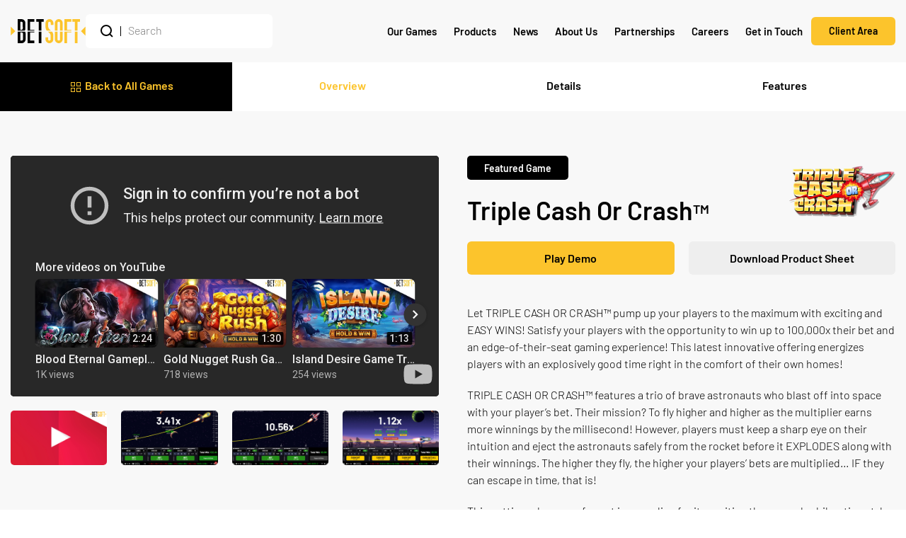

--- FILE ---
content_type: text/html; charset=UTF-8
request_url: https://betsoft.com/games/triple-cash-or-crash/
body_size: 19327
content:

<!DOCTYPE html>
<html lang="en-GB" prefix="og: https://ogp.me/ns#">
    <head profile="http://www.w3.org/1999/xhtml/vocab">
        <!-- Google tag (gtag.js) -->
        <script async src="https://www.googletagmanager.com/gtag/js?id=G-L00VZWB0EW"></script>
        <script>
            window.dataLayer = window.dataLayer || [];
            function gtag(){dataLayer.push(arguments);}
            gtag('js', new Date());

            gtag('config', 'G-L00VZWB0EW');
        </script>

        <meta charset="UTF-8" />

        <meta name="viewport" content="width=device-width, initial-scale=1, minimum-scale=1, maximum-scale=1, viewport-fit=cover">
        <meta http-equiv="cleartype" content="on">

        <!-- Fonts Preloads -->
        <link rel="preload" as="font" href="https://betsoft.com/wp-content/themes/betsoft/assets/fonts/Barlow-Light.woff2" type="font/woff2" crossorigin="anonymous">
        <link rel="preload" as="font" href="https://betsoft.com/wp-content/themes/betsoft/assets/fonts/Barlow-Medium.woff2" type="font/woff2" crossorigin="anonymous">
        <link rel="preload" as="font" href="https://betsoft.com/wp-content/themes/betsoft/assets/fonts/Barlow-SemiBold.woff2" type="font/woff2" crossorigin="anonymous">
        <link rel="preload" as="font" href="https://betsoft.com/wp-content/themes/betsoft/assets/fonts/Barlow-SemiBoldItalic.woff2" type="font/woff2" crossorigin="anonymous">
        <link rel="preload" as="font" href="https://betsoft.com/wp-content/themes/betsoft/assets/fonts/Barlow-Bold.woff2" type="font/woff2" crossorigin="anonymous">
        <link rel="preload" as="font" href="https://betsoft.com/wp-content/themes/betsoft/assets/fonts/Barlow-ExtraBold.woff2" type="font/woff2" crossorigin="anonymous">

        
<!-- Search Engine Optimization by Rank Math - https://rankmath.com/ -->
<title>Triple Cash Or Crash - Betsoft Online Casino Games</title>
<link data-rocket-prefetch href="https://www.gstatic.com" rel="dns-prefetch">
<link data-rocket-prefetch href="https://www.googletagmanager.com" rel="dns-prefetch">
<link data-rocket-prefetch href="https://www.youtube-nocookie.com" rel="dns-prefetch">
<link data-rocket-prefetch href="https://www.google.com" rel="dns-prefetch">
<link data-rocket-prefetch href="https://36954b38-13cb-498b-a503-2085cac8a0eb.snippet.antillephone.com" rel="dns-prefetch"><link rel="preload" data-rocket-preload as="image" href="https://betsoft.com/wp-content/uploads/2023/02/triple-cash-or-crash-game-logo.png" fetchpriority="high">
<meta name="description" content="Let TRIPLE CASH OR CRASH™ pump up your players to the maximum with exciting and EASY WINS! Satisfy your players with the opportunity to win up to 100,000x"/>
<meta name="robots" content="follow, index, max-snippet:-1, max-video-preview:-1, max-image-preview:large"/>
<link rel="canonical" href="https://betsoft.com/games/triple-cash-or-crash/" />
<meta property="og:locale" content="en_GB" />
<meta property="og:type" content="article" />
<meta property="og:title" content="Triple Cash Or Crash - Betsoft Online Casino Games" />
<meta property="og:description" content="Let TRIPLE CASH OR CRASH™ pump up your players to the maximum with exciting and EASY WINS! Satisfy your players with the opportunity to win up to 100,000x" />
<meta property="og:url" content="https://betsoft.com/games/triple-cash-or-crash/" />
<meta property="og:site_name" content="Betsoft" />
<meta property="article:publisher" content="https://www.facebook.com/betsoftofficial" />
<meta property="og:updated_time" content="2025-06-04T15:57:31+02:00" />
<meta property="og:image" content="https://betsoft.com/wp-content/uploads/2023/02/triple-cash-or-crash-game-thumbnail.jpg" />
<meta property="og:image:secure_url" content="https://betsoft.com/wp-content/uploads/2023/02/triple-cash-or-crash-game-thumbnail.jpg" />
<meta property="og:image:width" content="800" />
<meta property="og:image:height" content="510" />
<meta property="og:image:alt" content="Triple Cash Or Crash" />
<meta property="og:image:type" content="image/jpeg" />
<meta name="twitter:card" content="summary_large_image" />
<meta name="twitter:title" content="Triple Cash Or Crash - Betsoft Online Casino Games" />
<meta name="twitter:description" content="Let TRIPLE CASH OR CRASH™ pump up your players to the maximum with exciting and EASY WINS! Satisfy your players with the opportunity to win up to 100,000x" />
<meta name="twitter:site" content="@betsoftgaming" />
<meta name="twitter:creator" content="@betsoftgaming" />
<meta name="twitter:image" content="https://betsoft.com/wp-content/uploads/2023/02/triple-cash-or-crash-game-thumbnail.jpg" />
<!-- /Rank Math WordPress SEO plugin -->

<link rel='dns-prefetch' href='//36954b38-13cb-498b-a503-2085cac8a0eb.snippet.antillephone.com' />

<link rel="alternate" type="application/rss+xml" title="Betsoft &raquo; Feed" href="https://betsoft.com/feed/" />
<link rel="alternate" type="application/rss+xml" title="Betsoft &raquo; Comments Feed" href="https://betsoft.com/comments/feed/" />
<link rel="alternate" title="oEmbed (JSON)" type="application/json+oembed" href="https://betsoft.com/wp-json/oembed/1.0/embed?url=https%3A%2F%2Fbetsoft.com%2Fgames%2Ftriple-cash-or-crash%2F" />
<link rel="alternate" title="oEmbed (XML)" type="text/xml+oembed" href="https://betsoft.com/wp-json/oembed/1.0/embed?url=https%3A%2F%2Fbetsoft.com%2Fgames%2Ftriple-cash-or-crash%2F&#038;format=xml" />
<style id='wp-img-auto-sizes-contain-inline-css' type='text/css'>
img:is([sizes=auto i],[sizes^="auto," i]){contain-intrinsic-size:3000px 1500px}
/*# sourceURL=wp-img-auto-sizes-contain-inline-css */
</style>
<style id='wp-emoji-styles-inline-css' type='text/css'>

	img.wp-smiley, img.emoji {
		display: inline !important;
		border: none !important;
		box-shadow: none !important;
		height: 1em !important;
		width: 1em !important;
		margin: 0 0.07em !important;
		vertical-align: -0.1em !important;
		background: none !important;
		padding: 0 !important;
	}
/*# sourceURL=wp-emoji-styles-inline-css */
</style>
<style id='wp-block-library-inline-css' type='text/css'>
:root{--wp-block-synced-color:#7a00df;--wp-block-synced-color--rgb:122,0,223;--wp-bound-block-color:var(--wp-block-synced-color);--wp-editor-canvas-background:#ddd;--wp-admin-theme-color:#007cba;--wp-admin-theme-color--rgb:0,124,186;--wp-admin-theme-color-darker-10:#006ba1;--wp-admin-theme-color-darker-10--rgb:0,107,160.5;--wp-admin-theme-color-darker-20:#005a87;--wp-admin-theme-color-darker-20--rgb:0,90,135;--wp-admin-border-width-focus:2px}@media (min-resolution:192dpi){:root{--wp-admin-border-width-focus:1.5px}}.wp-element-button{cursor:pointer}:root .has-very-light-gray-background-color{background-color:#eee}:root .has-very-dark-gray-background-color{background-color:#313131}:root .has-very-light-gray-color{color:#eee}:root .has-very-dark-gray-color{color:#313131}:root .has-vivid-green-cyan-to-vivid-cyan-blue-gradient-background{background:linear-gradient(135deg,#00d084,#0693e3)}:root .has-purple-crush-gradient-background{background:linear-gradient(135deg,#34e2e4,#4721fb 50%,#ab1dfe)}:root .has-hazy-dawn-gradient-background{background:linear-gradient(135deg,#faaca8,#dad0ec)}:root .has-subdued-olive-gradient-background{background:linear-gradient(135deg,#fafae1,#67a671)}:root .has-atomic-cream-gradient-background{background:linear-gradient(135deg,#fdd79a,#004a59)}:root .has-nightshade-gradient-background{background:linear-gradient(135deg,#330968,#31cdcf)}:root .has-midnight-gradient-background{background:linear-gradient(135deg,#020381,#2874fc)}:root{--wp--preset--font-size--normal:16px;--wp--preset--font-size--huge:42px}.has-regular-font-size{font-size:1em}.has-larger-font-size{font-size:2.625em}.has-normal-font-size{font-size:var(--wp--preset--font-size--normal)}.has-huge-font-size{font-size:var(--wp--preset--font-size--huge)}.has-text-align-center{text-align:center}.has-text-align-left{text-align:left}.has-text-align-right{text-align:right}.has-fit-text{white-space:nowrap!important}#end-resizable-editor-section{display:none}.aligncenter{clear:both}.items-justified-left{justify-content:flex-start}.items-justified-center{justify-content:center}.items-justified-right{justify-content:flex-end}.items-justified-space-between{justify-content:space-between}.screen-reader-text{border:0;clip-path:inset(50%);height:1px;margin:-1px;overflow:hidden;padding:0;position:absolute;width:1px;word-wrap:normal!important}.screen-reader-text:focus{background-color:#ddd;clip-path:none;color:#444;display:block;font-size:1em;height:auto;left:5px;line-height:normal;padding:15px 23px 14px;text-decoration:none;top:5px;width:auto;z-index:100000}html :where(.has-border-color){border-style:solid}html :where([style*=border-top-color]){border-top-style:solid}html :where([style*=border-right-color]){border-right-style:solid}html :where([style*=border-bottom-color]){border-bottom-style:solid}html :where([style*=border-left-color]){border-left-style:solid}html :where([style*=border-width]){border-style:solid}html :where([style*=border-top-width]){border-top-style:solid}html :where([style*=border-right-width]){border-right-style:solid}html :where([style*=border-bottom-width]){border-bottom-style:solid}html :where([style*=border-left-width]){border-left-style:solid}html :where(img[class*=wp-image-]){height:auto;max-width:100%}:where(figure){margin:0 0 1em}html :where(.is-position-sticky){--wp-admin--admin-bar--position-offset:var(--wp-admin--admin-bar--height,0px)}@media screen and (max-width:600px){html :where(.is-position-sticky){--wp-admin--admin-bar--position-offset:0px}}

/*# sourceURL=wp-block-library-inline-css */
</style><style id='global-styles-inline-css' type='text/css'>
:root{--wp--preset--aspect-ratio--square: 1;--wp--preset--aspect-ratio--4-3: 4/3;--wp--preset--aspect-ratio--3-4: 3/4;--wp--preset--aspect-ratio--3-2: 3/2;--wp--preset--aspect-ratio--2-3: 2/3;--wp--preset--aspect-ratio--16-9: 16/9;--wp--preset--aspect-ratio--9-16: 9/16;--wp--preset--color--black: #000000;--wp--preset--color--cyan-bluish-gray: #abb8c3;--wp--preset--color--white: #ffffff;--wp--preset--color--pale-pink: #f78da7;--wp--preset--color--vivid-red: #cf2e2e;--wp--preset--color--luminous-vivid-orange: #ff6900;--wp--preset--color--luminous-vivid-amber: #fcb900;--wp--preset--color--light-green-cyan: #7bdcb5;--wp--preset--color--vivid-green-cyan: #00d084;--wp--preset--color--pale-cyan-blue: #8ed1fc;--wp--preset--color--vivid-cyan-blue: #0693e3;--wp--preset--color--vivid-purple: #9b51e0;--wp--preset--gradient--vivid-cyan-blue-to-vivid-purple: linear-gradient(135deg,rgb(6,147,227) 0%,rgb(155,81,224) 100%);--wp--preset--gradient--light-green-cyan-to-vivid-green-cyan: linear-gradient(135deg,rgb(122,220,180) 0%,rgb(0,208,130) 100%);--wp--preset--gradient--luminous-vivid-amber-to-luminous-vivid-orange: linear-gradient(135deg,rgb(252,185,0) 0%,rgb(255,105,0) 100%);--wp--preset--gradient--luminous-vivid-orange-to-vivid-red: linear-gradient(135deg,rgb(255,105,0) 0%,rgb(207,46,46) 100%);--wp--preset--gradient--very-light-gray-to-cyan-bluish-gray: linear-gradient(135deg,rgb(238,238,238) 0%,rgb(169,184,195) 100%);--wp--preset--gradient--cool-to-warm-spectrum: linear-gradient(135deg,rgb(74,234,220) 0%,rgb(151,120,209) 20%,rgb(207,42,186) 40%,rgb(238,44,130) 60%,rgb(251,105,98) 80%,rgb(254,248,76) 100%);--wp--preset--gradient--blush-light-purple: linear-gradient(135deg,rgb(255,206,236) 0%,rgb(152,150,240) 100%);--wp--preset--gradient--blush-bordeaux: linear-gradient(135deg,rgb(254,205,165) 0%,rgb(254,45,45) 50%,rgb(107,0,62) 100%);--wp--preset--gradient--luminous-dusk: linear-gradient(135deg,rgb(255,203,112) 0%,rgb(199,81,192) 50%,rgb(65,88,208) 100%);--wp--preset--gradient--pale-ocean: linear-gradient(135deg,rgb(255,245,203) 0%,rgb(182,227,212) 50%,rgb(51,167,181) 100%);--wp--preset--gradient--electric-grass: linear-gradient(135deg,rgb(202,248,128) 0%,rgb(113,206,126) 100%);--wp--preset--gradient--midnight: linear-gradient(135deg,rgb(2,3,129) 0%,rgb(40,116,252) 100%);--wp--preset--font-size--small: 13px;--wp--preset--font-size--medium: 20px;--wp--preset--font-size--large: 36px;--wp--preset--font-size--x-large: 42px;--wp--preset--spacing--20: 0.44rem;--wp--preset--spacing--30: 0.67rem;--wp--preset--spacing--40: 1rem;--wp--preset--spacing--50: 1.5rem;--wp--preset--spacing--60: 2.25rem;--wp--preset--spacing--70: 3.38rem;--wp--preset--spacing--80: 5.06rem;--wp--preset--shadow--natural: 6px 6px 9px rgba(0, 0, 0, 0.2);--wp--preset--shadow--deep: 12px 12px 50px rgba(0, 0, 0, 0.4);--wp--preset--shadow--sharp: 6px 6px 0px rgba(0, 0, 0, 0.2);--wp--preset--shadow--outlined: 6px 6px 0px -3px rgb(255, 255, 255), 6px 6px rgb(0, 0, 0);--wp--preset--shadow--crisp: 6px 6px 0px rgb(0, 0, 0);}:where(.is-layout-flex){gap: 0.5em;}:where(.is-layout-grid){gap: 0.5em;}body .is-layout-flex{display: flex;}.is-layout-flex{flex-wrap: wrap;align-items: center;}.is-layout-flex > :is(*, div){margin: 0;}body .is-layout-grid{display: grid;}.is-layout-grid > :is(*, div){margin: 0;}:where(.wp-block-columns.is-layout-flex){gap: 2em;}:where(.wp-block-columns.is-layout-grid){gap: 2em;}:where(.wp-block-post-template.is-layout-flex){gap: 1.25em;}:where(.wp-block-post-template.is-layout-grid){gap: 1.25em;}.has-black-color{color: var(--wp--preset--color--black) !important;}.has-cyan-bluish-gray-color{color: var(--wp--preset--color--cyan-bluish-gray) !important;}.has-white-color{color: var(--wp--preset--color--white) !important;}.has-pale-pink-color{color: var(--wp--preset--color--pale-pink) !important;}.has-vivid-red-color{color: var(--wp--preset--color--vivid-red) !important;}.has-luminous-vivid-orange-color{color: var(--wp--preset--color--luminous-vivid-orange) !important;}.has-luminous-vivid-amber-color{color: var(--wp--preset--color--luminous-vivid-amber) !important;}.has-light-green-cyan-color{color: var(--wp--preset--color--light-green-cyan) !important;}.has-vivid-green-cyan-color{color: var(--wp--preset--color--vivid-green-cyan) !important;}.has-pale-cyan-blue-color{color: var(--wp--preset--color--pale-cyan-blue) !important;}.has-vivid-cyan-blue-color{color: var(--wp--preset--color--vivid-cyan-blue) !important;}.has-vivid-purple-color{color: var(--wp--preset--color--vivid-purple) !important;}.has-black-background-color{background-color: var(--wp--preset--color--black) !important;}.has-cyan-bluish-gray-background-color{background-color: var(--wp--preset--color--cyan-bluish-gray) !important;}.has-white-background-color{background-color: var(--wp--preset--color--white) !important;}.has-pale-pink-background-color{background-color: var(--wp--preset--color--pale-pink) !important;}.has-vivid-red-background-color{background-color: var(--wp--preset--color--vivid-red) !important;}.has-luminous-vivid-orange-background-color{background-color: var(--wp--preset--color--luminous-vivid-orange) !important;}.has-luminous-vivid-amber-background-color{background-color: var(--wp--preset--color--luminous-vivid-amber) !important;}.has-light-green-cyan-background-color{background-color: var(--wp--preset--color--light-green-cyan) !important;}.has-vivid-green-cyan-background-color{background-color: var(--wp--preset--color--vivid-green-cyan) !important;}.has-pale-cyan-blue-background-color{background-color: var(--wp--preset--color--pale-cyan-blue) !important;}.has-vivid-cyan-blue-background-color{background-color: var(--wp--preset--color--vivid-cyan-blue) !important;}.has-vivid-purple-background-color{background-color: var(--wp--preset--color--vivid-purple) !important;}.has-black-border-color{border-color: var(--wp--preset--color--black) !important;}.has-cyan-bluish-gray-border-color{border-color: var(--wp--preset--color--cyan-bluish-gray) !important;}.has-white-border-color{border-color: var(--wp--preset--color--white) !important;}.has-pale-pink-border-color{border-color: var(--wp--preset--color--pale-pink) !important;}.has-vivid-red-border-color{border-color: var(--wp--preset--color--vivid-red) !important;}.has-luminous-vivid-orange-border-color{border-color: var(--wp--preset--color--luminous-vivid-orange) !important;}.has-luminous-vivid-amber-border-color{border-color: var(--wp--preset--color--luminous-vivid-amber) !important;}.has-light-green-cyan-border-color{border-color: var(--wp--preset--color--light-green-cyan) !important;}.has-vivid-green-cyan-border-color{border-color: var(--wp--preset--color--vivid-green-cyan) !important;}.has-pale-cyan-blue-border-color{border-color: var(--wp--preset--color--pale-cyan-blue) !important;}.has-vivid-cyan-blue-border-color{border-color: var(--wp--preset--color--vivid-cyan-blue) !important;}.has-vivid-purple-border-color{border-color: var(--wp--preset--color--vivid-purple) !important;}.has-vivid-cyan-blue-to-vivid-purple-gradient-background{background: var(--wp--preset--gradient--vivid-cyan-blue-to-vivid-purple) !important;}.has-light-green-cyan-to-vivid-green-cyan-gradient-background{background: var(--wp--preset--gradient--light-green-cyan-to-vivid-green-cyan) !important;}.has-luminous-vivid-amber-to-luminous-vivid-orange-gradient-background{background: var(--wp--preset--gradient--luminous-vivid-amber-to-luminous-vivid-orange) !important;}.has-luminous-vivid-orange-to-vivid-red-gradient-background{background: var(--wp--preset--gradient--luminous-vivid-orange-to-vivid-red) !important;}.has-very-light-gray-to-cyan-bluish-gray-gradient-background{background: var(--wp--preset--gradient--very-light-gray-to-cyan-bluish-gray) !important;}.has-cool-to-warm-spectrum-gradient-background{background: var(--wp--preset--gradient--cool-to-warm-spectrum) !important;}.has-blush-light-purple-gradient-background{background: var(--wp--preset--gradient--blush-light-purple) !important;}.has-blush-bordeaux-gradient-background{background: var(--wp--preset--gradient--blush-bordeaux) !important;}.has-luminous-dusk-gradient-background{background: var(--wp--preset--gradient--luminous-dusk) !important;}.has-pale-ocean-gradient-background{background: var(--wp--preset--gradient--pale-ocean) !important;}.has-electric-grass-gradient-background{background: var(--wp--preset--gradient--electric-grass) !important;}.has-midnight-gradient-background{background: var(--wp--preset--gradient--midnight) !important;}.has-small-font-size{font-size: var(--wp--preset--font-size--small) !important;}.has-medium-font-size{font-size: var(--wp--preset--font-size--medium) !important;}.has-large-font-size{font-size: var(--wp--preset--font-size--large) !important;}.has-x-large-font-size{font-size: var(--wp--preset--font-size--x-large) !important;}
/*# sourceURL=global-styles-inline-css */
</style>

<style id='classic-theme-styles-inline-css' type='text/css'>
/*! This file is auto-generated */
.wp-block-button__link{color:#fff;background-color:#32373c;border-radius:9999px;box-shadow:none;text-decoration:none;padding:calc(.667em + 2px) calc(1.333em + 2px);font-size:1.125em}.wp-block-file__button{background:#32373c;color:#fff;text-decoration:none}
/*# sourceURL=/wp-includes/css/classic-themes.min.css */
</style>
<link data-minify="1" rel='stylesheet' id='wp-pagenavi-css' href='https://betsoft.com/wp-content/cache/min/1/wp-content/plugins/wp-pagenavi/pagenavi-css.css?ver=1768591847' type='text/css' media='all' />
<link rel='stylesheet' id='loftloader-lite-animation-css' href='https://betsoft.com/wp-content/plugins/loftloader/assets/css/loftloader.min.css?ver=2025121501' type='text/css' media='all' />
<link data-minify="1" rel='stylesheet' id='betsoft_main_theme_stylesheet-css' href='https://betsoft.com/wp-content/cache/min/1/wp-content/themes/betsoft/assets/css/main.css?ver=1768591851' type='text/css' media='all' />
<link rel='stylesheet' id='betsoft_owl_carousel_stylesheet-css' href='https://betsoft.com/wp-content/themes/betsoft/assets/css/owl.carousel.min.css?ver=3c47720b8a3e88497a9df77bfab8ef4c' type='text/css' media='all' />
<link rel='stylesheet' id='betsoft_owl_carousel_theme_stylesheet-css' href='https://betsoft.com/wp-content/themes/betsoft/assets/css/owl.theme.default.min.css?ver=3c47720b8a3e88497a9df77bfab8ef4c' type='text/css' media='all' />
<link rel="https://api.w.org/" href="https://betsoft.com/wp-json/" /><link rel="alternate" title="JSON" type="application/json" href="https://betsoft.com/wp-json/wp/v2/games/4738" /><link rel="EditURI" type="application/rsd+xml" title="RSD" href="https://betsoft.com/xmlrpc.php?rsd" />
<link rel="icon" href="https://betsoft.com/wp-content/uploads/2022/07/favicon.png" sizes="32x32" />
<link rel="icon" href="https://betsoft.com/wp-content/uploads/2022/07/favicon.png" sizes="192x192" />
<link rel="apple-touch-icon" href="https://betsoft.com/wp-content/uploads/2022/07/favicon.png" />
<meta name="msapplication-TileImage" content="https://betsoft.com/wp-content/uploads/2022/07/favicon.png" />
<style id="loftloader-lite-custom-bg-color">#loftloader-wrapper .loader-section {
	background: #000000;
}
</style><style id="loftloader-lite-custom-bg-opacity">#loftloader-wrapper .loader-section {
	opacity: 0.95;
}
</style><style id="loftloader-lite-custom-loader">#loftloader-wrapper.pl-imgloading #loader {
	width: 205px;
}
#loftloader-wrapper.pl-imgloading #loader span {
	background-size: cover;
	background-image: url(https://betsoft.com/wp-content/uploads/2022/06/logo.svg);
}
</style><noscript><style id="rocket-lazyload-nojs-css">.rll-youtube-player, [data-lazy-src]{display:none !important;}</style></noscript>
            <style id='wpcf7-696b0b9d3fc24-inline-inline-css' type='text/css'>
#wpcf7-696b0b9d3fc24-wrapper {display:none !important; visibility:hidden !important;}
/*# sourceURL=wpcf7-696b0b9d3fc24-inline-inline-css */
</style>
<link data-minify="1" rel='stylesheet' id='contact-form-7-css' href='https://betsoft.com/wp-content/cache/min/1/wp-content/plugins/contact-form-7/includes/css/styles.css?ver=1768591851' type='text/css' media='all' />
<style id="rocket-lazyrender-inline-css">[data-wpr-lazyrender] {content-visibility: auto;}</style><meta name="generator" content="WP Rocket 3.20.2" data-wpr-features="wpr_lazyload_iframes wpr_preconnect_external_domains wpr_automatic_lazy_rendering wpr_oci wpr_image_dimensions wpr_minify_css wpr_preload_links wpr_desktop" /></head>

    
    <body data-rsssl=1 id="app-container" class="wp-singular games-template-default single single-games postid-4738 wp-theme-betsoft loftloader-lite-enabled"><div  id="loftloader-wrapper" class="pl-imgloading" data-show-close-time="15000" data-max-load-time="3000"><div  class="loader-section section-fade"></div><div  class="loader-inner"><div  id="loader"><div class="imgloading-container"><span style="background-image: url(https://betsoft.com/wp-content/uploads/2022/06/logo.svg);"></span></div><img width="205" height="66" data-no-lazy="1" class="skip-lazy" alt="loader image" src="https://betsoft.com/wp-content/uploads/2022/06/logo.svg"></div></div><div  class="loader-close-button" style="display: none;"><span class="screen-reader-text">Close</span></div></div>
        
        <header  class="uk-dark uk-width-1-1 blur-active" uk-sticky>
            <div  class="uk-container">
                <nav class="uk-navbar-container uk-navbar-transparent" uk-navbar="offset: 0">
                    <div class="uk-navbar-left">
                        <a class="uk-logo" href="https://betsoft.com/">
                            <img width="820" height="265" class="betsoft-logo uk-preserve" src="https://betsoft.com/wp-content/uploads/2022/06/logo-color.svg" alt="Betsoft" uk-svg>
                        </a>

                        <form class="uk-visible@m" action="https://betsoft.com" autocomplete="off">
                            <div class="uk-inline uk-position-relative">
                                <button class="uk-form-icon" type="submit" href="#" uk-icon="icon: search"></button>

                                <input class="search-term uk-input" type="text" name="s" placeholder="Search">

                                <div class="uk-position-relative">
    <div class="autosuggestive-search-results transition">
        <div id="autosuggestive-search-results-wrapper" class="uk-child-width-1-1 uk-grid-small" uk-grid>
                    </div>
    </div>
</div>                            </div>
                        </form>
                    </div>

                    <div class="uk-navbar-right">
                        <ul class="uk-navbar-nav uk-visible@l">            <li>
                <a href="https://betsoft.com/our-games/">Our Games <span class="uk-hidden">+</span></a>

                                        <div class="uk-navbar-dropdown">
                            <ul class="uk-nav uk-navbar-dropdown-nav">
                                <li class="uk-nav-header">Our Games</li>
                                            <li class="menu-item-with-icon">
                                                <a href="https://betsoft.com/our-games/?category=slots">
                                                    <div class="menu-item-icon">
                                                        <img width="25" height="25" class="uk-preserve" src="https://betsoft.com/wp-content/uploads/2022/07/icon-games-2.svg" alt="Slots" uk-svg>
                                                    </div>

                                                    <div class="menu-item-content">
                                                        <strong>Slots</strong>

                                                                                                            </div>
                                                </a>
                                            </li>
                                            
                                        
                                            <li class="menu-item-with-icon">
                                                <a href="https://betsoft.com/our-games/?category=arcade-games">
                                                    <div class="menu-item-icon">
                                                        <img width="25" height="25" class="uk-preserve" src="https://betsoft.com/wp-content/uploads/2023/12/arcade-machine.svg" alt="Arcade Games" uk-svg>
                                                    </div>

                                                    <div class="menu-item-content">
                                                        <strong>Arcade Games</strong>

                                                                                                            </div>
                                                </a>
                                            </li>
                                            
                                        
                                            <li class="menu-item-with-icon">
                                                <a href="https://betsoft.com/our-games/?category=table-games">
                                                    <div class="menu-item-icon">
                                                        <img width="25" height="25" class="uk-preserve" src="https://betsoft.com/wp-content/uploads/2022/07/icon-games-3.svg" alt="Table Games" uk-svg>
                                                    </div>

                                                    <div class="menu-item-content">
                                                        <strong>Table Games</strong>

                                                                                                            </div>
                                                </a>
                                            </li>
                                            
                                        
                                            <li class="menu-item-with-icon">
                                                <a href="https://betsoft.com/products/mini-games/">
                                                    <div class="menu-item-icon">
                                                        <img width="25" height="25" class="uk-preserve" src="https://betsoft.com/wp-content/uploads/2023/03/icon-customization.svg" alt="Mini Games" uk-svg>
                                                    </div>

                                                    <div class="menu-item-content">
                                                        <strong>Mini Games</strong>

                                                                                                            </div>
                                                </a>
                                            </li>
                                            
                                        
                                            <li class="menu-item-with-icon">
                                                <a href="https://betsoft.com/our-games/?category=video-poker">
                                                    <div class="menu-item-icon">
                                                        <img width="25" height="25" class="uk-preserve" src="https://betsoft.com/wp-content/uploads/2022/07/icon-video-poker.svg" alt="Video Poker" uk-svg>
                                                    </div>

                                                    <div class="menu-item-content">
                                                        <strong>Video Poker</strong>

                                                                                                            </div>
                                                </a>
                                            </li>
                                            
                                                                    </ul>
                            
                                                                <div class="uk-navbar-dropdown-cta">
                                        <div class="uk-flex-middle uk-grid-small uk-grid-divider" uk-grid>
                                            <div class="uk-width-expand">
                                                <p>Interested in Betsoft products?  Contact us to become a partner</p>
                                            </div>

                                            <div class="uk-width-auto">
                                                <a class="uk-padding-remove" href="https://betsoft.com/get-in-touch/">Get in Touch <span uk-icon="icon: chevron-right; ratio: 1.5"></span></a>
                                            </div>
                                        </div>
                                    </div>
                                                        </div>
                                </li>
                    <li>
                <a href="javascript:void(0);">Products <span class="uk-hidden">+</span></a>

                                        <div class="uk-navbar-dropdown">
                            <ul class="uk-nav uk-navbar-dropdown-nav">
                                <li class="uk-nav-header"><a href="https://betsoft.com/products/">View All Products</a></li>
                                            <li class="menu-item-with-icon">
                                                <a href="https://betsoft.com/products/betsoft-drive/">
                                                    <div class="menu-item-icon">
                                                        <img width="24" height="25" class="uk-preserve" src="https://betsoft.com/wp-content/uploads/2022/07/icon-betsoft-drive.svg" alt="Betsoft Drive" uk-svg>
                                                    </div>

                                                    <div class="menu-item-content">
                                                        <strong>Betsoft Drive</strong>

                                                                                                            </div>
                                                </a>
                                            </li>
                                            
                                        <li class="uk-nav-divider"></li>
                                            <li>
                                                <a class="uk-width-1-1" href="https://betsoft.com/products/betsoft-drive/take-the-prize/">
                                                    <img width="25" height="25" class="uk-preserve" src="https://betsoft.com/wp-content/uploads/2022/07/icon-take-the-prize.svg" alt="Take the Prize&lt;sup&gt;TM&lt;/sup&gt;" uk-svg>

                                                    <div>
                                                        <strong>Take the Prize<sup>TM</sup></strong>

                                                                                                            </div>
                                                </a>
                                            </li>

                                        
                                            <li>
                                                <a class="uk-width-1-1" href="https://betsoft.com/products/betsoft-drive/tournament/">
                                                    <img width="25" height="25" class="uk-preserve" src="https://betsoft.com/wp-content/uploads/2022/07/icon-tournament.svg" alt="Tournament" uk-svg>

                                                    <div>
                                                        <strong>Tournament</strong>

                                                                                                            </div>
                                                </a>
                                            </li>

                                        <li class="uk-nav-divider"></li>
                                            <li class="menu-item-with-icon">
                                                <a href="https://betsoft.com/products/casino-manager/">
                                                    <div class="menu-item-icon">
                                                        <img width="25" height="25" class="uk-preserve" src="https://betsoft.com/wp-content/uploads/2022/07/icon-casino-manager.svg" alt="Casino Manager" uk-svg>
                                                    </div>

                                                    <div class="menu-item-content">
                                                        <strong>Casino Manager</strong>

                                                                                                            </div>
                                                </a>
                                            </li>
                                            
                                        
                                            <li class="menu-item-with-icon">
                                                <a href="https://betsoft.com/products/betsoft-games/">
                                                    <div class="menu-item-icon">
                                                        <img width="25" height="25" class="uk-preserve" src="https://betsoft.com/wp-content/uploads/2022/07/icon-games.svg" alt="Games" uk-svg>
                                                    </div>

                                                    <div class="menu-item-content">
                                                        <strong>Games</strong>

                                                                                                            </div>
                                                </a>
                                            </li>
                                            
                                                                    </ul>
                            
                                                                <div class="uk-navbar-dropdown-cta">
                                        <div class="uk-flex-middle uk-grid-small uk-grid-divider" uk-grid>
                                            <div class="uk-width-expand">
                                                <p>Interested in Betsoft products?  Contact us to become a partner</p>
                                            </div>

                                            <div class="uk-width-auto">
                                                <a class="uk-padding-remove" href="https://betsoft.com/get-in-touch/">Get in Touch <span uk-icon="icon: chevron-right; ratio: 1.5"></span></a>
                                            </div>
                                        </div>
                                    </div>
                                                        </div>
                                </li>
        <li><a href="https://betsoft.com/news/">News</a></li>            <li>
                <a href="javascript:void(0);">About Us <span class="uk-hidden">+</span></a>

                                        <div class="uk-navbar-dropdown">
                            <ul class="uk-nav uk-navbar-dropdown-nav">
                                
                                            <li class="menu-item-with-icon">
                                                <a href="https://betsoft.com/about-us/commitment-to-excellence/">
                                                    <div class="menu-item-icon">
                                                        <img width="25" height="25" class="uk-preserve" src="https://betsoft.com/wp-content/uploads/2022/07/icon-commitment.svg" alt="Commitment to Excellence" uk-svg>
                                                    </div>

                                                    <div class="menu-item-content">
                                                        <strong>Commitment to Excellence</strong>

                                                                                                            </div>
                                                </a>
                                            </li>
                                            
                                        
                                            <li class="menu-item-with-icon">
                                                <a href="https://betsoft.com/about-us/responsible-gaming/">
                                                    <div class="menu-item-icon">
                                                        <img width="25" height="25" class="uk-preserve" src="https://betsoft.com/wp-content/uploads/2022/07/icon-responsible.svg" alt="Responsible Gaming" uk-svg>
                                                    </div>

                                                    <div class="menu-item-content">
                                                        <strong>Responsible Gaming</strong>

                                                                                                            </div>
                                                </a>
                                            </li>
                                            
                                                                    </ul>
                            
                                                                <div class="uk-navbar-dropdown-cta">
                                        <div class="uk-flex-middle uk-grid-small uk-grid-divider" uk-grid>
                                            <div class="uk-width-expand">
                                                <p>Interested in Betsoft products?  Contact us to become a partner</p>
                                            </div>

                                            <div class="uk-width-auto">
                                                <a class="uk-padding-remove" href="https://betsoft.com/get-in-touch/">Get in Touch <span uk-icon="icon: chevron-right; ratio: 1.5"></span></a>
                                            </div>
                                        </div>
                                    </div>
                                                        </div>
                                </li>
                    <li>
                <a href="https://betsoft.com/partnerships/">Partnerships <span class="uk-hidden">+</span></a>

                                        <div class="uk-navbar-dropdown">
                            <ul class="uk-nav uk-navbar-dropdown-nav">
                                
                                            <li class="menu-item-with-icon">
                                                <a href="https://betsoft.com/partnerships/our-clients/">
                                                    <div class="menu-item-icon">
                                                        <img width="25" height="25" class="uk-preserve" src="https://betsoft.com/wp-content/uploads/2023/09/deal.svg" alt="Our Clients" uk-svg>
                                                    </div>

                                                    <div class="menu-item-content">
                                                        <strong>Our Clients</strong>

                                                                                                            </div>
                                                </a>
                                            </li>
                                            
                                        
                                            <li class="menu-item-with-icon">
                                                <a href="https://betsoft.com/partnerships/our-affiliates/">
                                                    <div class="menu-item-icon">
                                                        <img width="25" height="25" class="uk-preserve" src="https://betsoft.com/wp-content/uploads/2023/09/affiliate-marketing.svg" alt="Our Affiliates" uk-svg>
                                                    </div>

                                                    <div class="menu-item-content">
                                                        <strong>Our Affiliates</strong>

                                                                                                            </div>
                                                </a>
                                            </li>
                                            
                                        
                                            <li class="menu-item-with-icon">
                                                <a href="https://betsoft.com/partnerships/#streamers">
                                                    <div class="menu-item-icon">
                                                        <img width="25" height="25" class="uk-preserve" src="https://betsoft.com/wp-content/uploads/2023/09/live-streaming.svg" alt="Streamers" uk-svg>
                                                    </div>

                                                    <div class="menu-item-content">
                                                        <strong>Streamers</strong>

                                                                                                            </div>
                                                </a>
                                            </li>
                                            
                                                                    </ul>
                            
                                                                <div class="uk-navbar-dropdown-cta">
                                        <div class="uk-flex-middle uk-grid-small uk-grid-divider" uk-grid>
                                            <div class="uk-width-expand">
                                                <p>Interested in Betsoft products?  Contact us to become a partner</p>
                                            </div>

                                            <div class="uk-width-auto">
                                                <a class="uk-padding-remove" href="https://betsoft.com/get-in-touch/">Get in Touch <span uk-icon="icon: chevron-right; ratio: 1.5"></span></a>
                                            </div>
                                        </div>
                                    </div>
                                                        </div>
                                </li>
        <li><a href="https://betsoft.com/careers/">Careers</a></li><li><a href="https://betsoft.com/get-in-touch/">Get in Touch</a></li></ul>
                        <a class="brand uk-hidden@m" href="#" uk-toggle="target: #search-modal">
                            <img width="26" height="26" class="uk-preserve" src="https://betsoft.com/wp-content/themes/betsoft/assets/img/icon-search.svg" alt="Navigation" uk-svg>
                        </a>

                        <a class="uk-button uk-button-primary uk-button-small uk-visible@m" href="https://art.betsoftgaming.com/" target="_blank">Client Area</a>

                        <a class="uk-navbar-toggle uk-hidden@l" href="#" uk-toggle="target: #offcanvas">
                            <img width="28" height="21" class="uk-preserve" src="https://betsoft.com/wp-content/themes/betsoft/assets/img/icon-menu.svg" alt="Navigation" uk-svg>
                        </a>
                    </div>
                </nav>
            </div>
        </header> <!-- header end -->

        
<!-- Offcanvas
============================================ -->
<div  id="offcanvas" uk-offcanvas="mode: push">
    <div  class="uk-offcanvas-bar">
        <nav class="uk-navbar-container uk-navbar-transparent" uk-navbar>
            <div class="uk-navbar-left">
                <a href="https://betsoft.com/">
                    <img width="820" height="266" class="betsoft-logo uk-preserve" src="https://betsoft.com/wp-content/uploads/2022/06/logo.svg" alt="Betsoft" uk-svg>
                </a>
            </div>

            <div class="uk-navbar-right">
                <a class="uk-offcanvas-close" href="" uk-icon="icon: close; ratio: 1.5"></a>
            </div>
        </nav>

        <div  class="main-navigation uk-margin-medium-top">
            <ul class="uk-nav">                            <li>
                                <a href="https://betsoft.com/our-games/">Our Games</a>

                                                                        <div class="uk-margin-bottom">
                                            <ul class="uk-nav uk-navbar-dropdown-nav">
                                                <li class="uk-nav-header">Our Games</li>
                                                            <li class="menu-item-with-icon">
                                                                <a href="https://betsoft.com/our-games/?category=slots">
                                                                    <div class="menu-item-icon">
                                                                        <img width="25" height="25" class="uk-preserve" src="https://betsoft.com/wp-content/uploads/2022/07/icon-games-2.svg" alt="Slots" uk-svg>
                                                                    </div>

                                                                    <div class="menu-item-content">
                                                                        <strong>Slots</strong>

                                                                                                                                            </div>
                                                                </a>
                                                            </li>
                                                            
                                                        
                                                            <li class="menu-item-with-icon">
                                                                <a href="https://betsoft.com/our-games/?category=arcade-games">
                                                                    <div class="menu-item-icon">
                                                                        <img width="25" height="25" class="uk-preserve" src="https://betsoft.com/wp-content/uploads/2023/12/arcade-machine.svg" alt="Arcade Games" uk-svg>
                                                                    </div>

                                                                    <div class="menu-item-content">
                                                                        <strong>Arcade Games</strong>

                                                                                                                                            </div>
                                                                </a>
                                                            </li>
                                                            
                                                        
                                                            <li class="menu-item-with-icon">
                                                                <a href="https://betsoft.com/our-games/?category=table-games">
                                                                    <div class="menu-item-icon">
                                                                        <img width="25" height="25" class="uk-preserve" src="https://betsoft.com/wp-content/uploads/2022/07/icon-games-3.svg" alt="Table Games" uk-svg>
                                                                    </div>

                                                                    <div class="menu-item-content">
                                                                        <strong>Table Games</strong>

                                                                                                                                            </div>
                                                                </a>
                                                            </li>
                                                            
                                                        
                                                            <li class="menu-item-with-icon">
                                                                <a href="https://betsoft.com/products/mini-games/">
                                                                    <div class="menu-item-icon">
                                                                        <img width="25" height="25" class="uk-preserve" src="https://betsoft.com/wp-content/uploads/2023/03/icon-customization.svg" alt="Mini Games" uk-svg>
                                                                    </div>

                                                                    <div class="menu-item-content">
                                                                        <strong>Mini Games</strong>

                                                                                                                                            </div>
                                                                </a>
                                                            </li>
                                                            
                                                        
                                                            <li class="menu-item-with-icon">
                                                                <a href="https://betsoft.com/our-games/?category=video-poker">
                                                                    <div class="menu-item-icon">
                                                                        <img width="25" height="25" class="uk-preserve" src="https://betsoft.com/wp-content/uploads/2022/07/icon-video-poker.svg" alt="Video Poker" uk-svg>
                                                                    </div>

                                                                    <div class="menu-item-content">
                                                                        <strong>Video Poker</strong>

                                                                                                                                            </div>
                                                                </a>
                                                            </li>
                                                            
                                                                                                    </ul>
                                        </div>
                                                                </li>
                                                    <li>
                                <a href="javascript:void(0);">Products</a>

                                                                        <div class="uk-margin-bottom">
                                            <ul class="uk-nav uk-navbar-dropdown-nav">
                                                <li class="uk-nav-header"><a href="https://betsoft.com/products/">View All Products</a></li>
                                                            <li class="menu-item-with-icon">
                                                                <a href="https://betsoft.com/products/betsoft-drive/">
                                                                    <div class="menu-item-icon">
                                                                        <img width="24" height="25" class="uk-preserve" src="https://betsoft.com/wp-content/uploads/2022/07/icon-betsoft-drive.svg" alt="Betsoft Drive" uk-svg>
                                                                    </div>

                                                                    <div class="menu-item-content">
                                                                        <strong>Betsoft Drive</strong>

                                                                                                                                            </div>
                                                                </a>
                                                            </li>
                                                            
                                                        <li class="uk-nav-divider"></li>
                                                            <li>
                                                                <a href="https://betsoft.com/products/betsoft-drive/take-the-prize/">
                                                                    <img width="25" height="25" src="https://betsoft.com/wp-content/uploads/2022/07/icon-take-the-prize.svg" alt="Take the Prize&lt;sup&gt;TM&lt;/sup&gt;" uk-svg>

                                                                    <div class="menu-item-content">
                                                                        <strong>Take the Prize<sup>TM</sup></strong>

                                                                                                                                            </div>
                                                                </a>
                                                            </li>

                                                        
                                                            <li>
                                                                <a href="https://betsoft.com/products/betsoft-drive/tournament/">
                                                                    <img width="25" height="25" src="https://betsoft.com/wp-content/uploads/2022/07/icon-tournament.svg" alt="Tournament" uk-svg>

                                                                    <div class="menu-item-content">
                                                                        <strong>Tournament</strong>

                                                                                                                                            </div>
                                                                </a>
                                                            </li>

                                                        <li class="uk-nav-divider"></li>
                                                            <li class="menu-item-with-icon">
                                                                <a href="https://betsoft.com/products/casino-manager/">
                                                                    <div class="menu-item-icon">
                                                                        <img width="25" height="25" class="uk-preserve" src="https://betsoft.com/wp-content/uploads/2022/07/icon-casino-manager.svg" alt="Casino Manager" uk-svg>
                                                                    </div>

                                                                    <div class="menu-item-content">
                                                                        <strong>Casino Manager</strong>

                                                                                                                                            </div>
                                                                </a>
                                                            </li>
                                                            
                                                        
                                                            <li class="menu-item-with-icon">
                                                                <a href="https://betsoft.com/products/betsoft-games/">
                                                                    <div class="menu-item-icon">
                                                                        <img width="25" height="25" class="uk-preserve" src="https://betsoft.com/wp-content/uploads/2022/07/icon-games.svg" alt="Games" uk-svg>
                                                                    </div>

                                                                    <div class="menu-item-content">
                                                                        <strong>Games</strong>

                                                                                                                                            </div>
                                                                </a>
                                                            </li>
                                                            
                                                                                                    </ul>
                                        </div>
                                                                </li>
                        <li><a href="https://betsoft.com/news/">News</a></li>                            <li>
                                <a href="javascript:void(0);">About Us</a>

                                                                        <div class="uk-margin-bottom">
                                            <ul class="uk-nav uk-navbar-dropdown-nav">
                                                
                                                            <li class="menu-item-with-icon">
                                                                <a href="https://betsoft.com/about-us/commitment-to-excellence/">
                                                                    <div class="menu-item-icon">
                                                                        <img width="25" height="25" class="uk-preserve" src="https://betsoft.com/wp-content/uploads/2022/07/icon-commitment.svg" alt="Commitment to Excellence" uk-svg>
                                                                    </div>

                                                                    <div class="menu-item-content">
                                                                        <strong>Commitment to Excellence</strong>

                                                                                                                                            </div>
                                                                </a>
                                                            </li>
                                                            
                                                        
                                                            <li class="menu-item-with-icon">
                                                                <a href="https://betsoft.com/about-us/responsible-gaming/">
                                                                    <div class="menu-item-icon">
                                                                        <img width="25" height="25" class="uk-preserve" src="https://betsoft.com/wp-content/uploads/2022/07/icon-responsible.svg" alt="Responsible Gaming" uk-svg>
                                                                    </div>

                                                                    <div class="menu-item-content">
                                                                        <strong>Responsible Gaming</strong>

                                                                                                                                            </div>
                                                                </a>
                                                            </li>
                                                            
                                                                                                    </ul>
                                        </div>
                                                                </li>
                                                    <li>
                                <a href="https://betsoft.com/partnerships/">Partnerships</a>

                                                                        <div class="uk-margin-bottom">
                                            <ul class="uk-nav uk-navbar-dropdown-nav">
                                                
                                                            <li class="menu-item-with-icon">
                                                                <a href="https://betsoft.com/partnerships/our-clients/">
                                                                    <div class="menu-item-icon">
                                                                        <img width="25" height="25" class="uk-preserve" src="https://betsoft.com/wp-content/uploads/2023/09/deal.svg" alt="Our Clients" uk-svg>
                                                                    </div>

                                                                    <div class="menu-item-content">
                                                                        <strong>Our Clients</strong>

                                                                                                                                            </div>
                                                                </a>
                                                            </li>
                                                            
                                                        
                                                            <li class="menu-item-with-icon">
                                                                <a href="https://betsoft.com/partnerships/our-affiliates/">
                                                                    <div class="menu-item-icon">
                                                                        <img width="25" height="25" class="uk-preserve" src="https://betsoft.com/wp-content/uploads/2023/09/affiliate-marketing.svg" alt="Our Affiliates" uk-svg>
                                                                    </div>

                                                                    <div class="menu-item-content">
                                                                        <strong>Our Affiliates</strong>

                                                                                                                                            </div>
                                                                </a>
                                                            </li>
                                                            
                                                        
                                                            <li class="menu-item-with-icon">
                                                                <a href="https://betsoft.com/partnerships/#streamers">
                                                                    <div class="menu-item-icon">
                                                                        <img width="25" height="25" class="uk-preserve" src="https://betsoft.com/wp-content/uploads/2023/09/live-streaming.svg" alt="Streamers" uk-svg>
                                                                    </div>

                                                                    <div class="menu-item-content">
                                                                        <strong>Streamers</strong>

                                                                                                                                            </div>
                                                                </a>
                                                            </li>
                                                            
                                                                                                    </ul>
                                        </div>
                                                                </li>
                        <li><a href="https://betsoft.com/careers/">Careers</a></li><li><a href="https://betsoft.com/get-in-touch/">Get in Touch</a></li></ul>                        <div class="uk-navbar-dropdown-cta uk-padding-remove uk-margin-bottom">
                            <div class="uk-flex-middle uk-grid-small uk-grid-divider" uk-grid>
                                <div class="uk-width-expand">
                                    <p>Interested in Betsoft products?  Contact us to become a partner</p>
                                </div>

                                <div class="uk-width-auto">
                                    <a class="uk-padding-remove" href="https://betsoft.com/get-in-touch/">Get in Touch <span uk-icon="icon: chevron-right; ratio: 1.5"></span></a>
                                </div>
                            </div>
                        </div>
                            </div>
    </div>
</div>
<!-- Search Modal
============================================ -->
<div  id="search-modal" class="uk-modal-full" uk-modal>
    <div  class="uk-modal-dialog" uk-height-viewport>
        <button class="uk-modal-close-full uk-close-large" type="button" uk-close></button>

        <a id="modal-logo" href="https://betsoft.com/">
            <img width="820" height="265" class="betsoft-logo uk-preserve" src="https://betsoft.com/wp-content/uploads/2022/06/logo-color.svg" alt="Betsoft" uk-svg>
        </a>

        <div  class="uk-margin-medium-top">
            <h2 class="uk-margin-bottom">Search</h2>

            <form action="https://betsoft.com" class="uk-width-1-1" uk-margin autocomplete="on">
                <div class="uk-width-1-1">
                    <input class="uk-input" type="text" name="s" placeholder="Keyword...">
                </div>

                <div class="uk-width-1-1">
                    <button class="uk-button uk-button-primary" type="submit">Search</button>
                </div>
            </form> <!-- #searchbar end -->
        </div>
    </div>
</div> <!-- #search-modal end -->
    <!-- Main
    ============================================ -->
    <main  id="main" class="transition">
        <div  class="game-page-navigation" uk-sticky="offset: 88">
            <div  class="uk-container">
                <div class="uk-text-center uk-grid-collapse" uk-grid uk-scrollspy-nav="closest: div; scroll: true; offset: 250">
                    <div class="back-button uk-width-1-4@m uk-width-auto uk-position-relative uk-position-z-index">
                        <a href="https://betsoft.com/our-games/"><span uk-icon="icon: thumbnails"></span> <span class="uk-visible@m">Back to All Games</span></a>
                    </div>

                    <div class="uk-width-1-4@m uk-width-expand">
                        <a href="#game-overview" uk-scroll>Overview</a>
                    </div>

                    <div class="uk-width-1-4@m uk-width-expand">
                        <a href="#game-details" uk-scroll="offset: 250">Details</a>
                    </div>

                                            <div class="uk-width-1-4@m uk-width-expand">
                            <a href="#game-features" uk-scroll="offset: 120">Features</a>
                        </div>
                                    </div>
            </div>
        </div> <!-- .game-page-navigation -->

        <section  id="wrapper">
            <section  id="game-overview">
                <div  class="uk-container">
                    <div class="uk-child-width-1-2@m" uk-grid>
                        <div class="uk-flex-last@m">
                            <div uk-grid>
                                <div class="uk-width-expand uk-text-center uk-text-left@m">
                                                                            <h4 class="category-badge">Featured Game</h4>
                                                                        
                                    <div class="">
                                        <img fetchpriority="high" width="800" height="540" class="uk-display-block uk-hidden@m" src="https://betsoft.com/wp-content/uploads/2023/02/triple-cash-or-crash-game-logo.png" alt="Triple Cash Or Crash" uk-img>

                                                                            </div>
                                
                                    <h1 class="uk-margin-small-top">Triple Cash Or Crash<sup>TM</sup></h1>
                                </div>

                                <div class="uk-width-auto uk-visible@m">
                                    <div class="">
                                        <img width="800" height="540" class="betsoft-game-logo" src="https://betsoft.com/wp-content/uploads/2023/02/triple-cash-or-crash-game-logo.png" alt="Triple Cash Or Crash" uk-img>
                                    </div>
                                </div>
                            </div>

                            <div class="uk-grid-small" uk-grid>
                                <div class="uk-width-1-2@s">
                                    <a class="uk-button uk-button-primary uk-width-1-1" href="https://betsoft.com/play-demo?id=4738">Play Demo</a>
                                </div>

                                <div class="uk-width-1-2@s">
                                    <a class="uk-button uk-button-secondary uk-width-1-1" href="https://art.betsoftgaming.com" target="_blank">Download Product Sheet</a>
                                </div>
                            </div>

                            <div class="uk-visible@m">
                                
                                <hr class="uk-margin-remove-top uk-margin-bottom uk-invisible">

                                <p>Let TRIPLE CASH OR CRASH™ pump up your players to the maximum with exciting and EASY WINS! Satisfy your players with the opportunity to win up to 100,000x their bet and an edge-of-their-seat gaming experience! This latest innovative offering energizes players with an explosively good time right in the comfort of their own homes!</p>
<p>TRIPLE CASH OR CRASH™ features a trio of brave astronauts who blast off into space with your player’s bet. Their mission? To fly higher and higher as the multiplier earns more winnings by the millisecond! However, players must keep a sharp eye on their intuition and eject the astronauts safely from the rocket before it EXPLODES along with their winnings. The higher they fly, the higher your players’ bets are multiplied… IF they can escape in time, that is!</p>
<p>This cutting edge game format is appealing for its exciting theme, and exhilarating style of play!</p>
                            </div>
                        </div>

                        <div>
                            <div uk-slideshow="animation: push">
                                <div class="uk-position-relative uk-visible-toggle uk-light" tabindex="-1">
                                    <ul class="uk-slideshow-items">
                                                                                        <li class="betsoft-border-radius">
                                                    <iframe loading="lazy" src="about:blank" width="1920" height="1080" allowfullscreen uk-cover data-rocket-lazyload="fitvidscompatible" data-lazy-src="https://www.youtube-nocookie.com/embed/rERu8N20MzA?autoplay=1&#038;mute=1&#038;controls=1&#038;showinfo=0&#038;rel=0&#038;loop=1&#038;modestbranding=1&#038;wmode=transparent&#038;playsinline=1"></iframe><noscript><iframe src="https://www.youtube-nocookie.com/embed/rERu8N20MzA?autoplay=1&amp;mute=1&amp;controls=1&amp;showinfo=0&amp;rel=0&amp;loop=1&amp;modestbranding=1&amp;wmode=transparent&amp;playsinline=1" width="1920" height="1080" allowfullscreen uk-cover></iframe></noscript>
                                                </li>
                                            
                                                    <li class="betsoft-border-radius" uk-lightbox>
                                                        <a href="https://betsoft.com/wp-content/uploads/2023/02/triple-cash-or-crash-screenshot-01-new.jpg">
                                                            <img width="1280" height="720" src="https://betsoft.com/wp-content/uploads/2023/02/triple-cash-or-crash-screenshot-01-new-1280x720.jpg" alt="Triple Cash Or Crash" uk-img>
                                                        </a>
                                                    </li>
                                                
                                                    <li class="betsoft-border-radius" uk-lightbox>
                                                        <a href="https://betsoft.com/wp-content/uploads/2023/02/triple-cash-or-crash-screenshot-02-new.jpg">
                                                            <img width="1280" height="720" src="https://betsoft.com/wp-content/uploads/2023/02/triple-cash-or-crash-screenshot-02-new-1280x720.jpg" alt="Triple Cash Or Crash" uk-img>
                                                        </a>
                                                    </li>
                                                
                                                    <li class="betsoft-border-radius" uk-lightbox>
                                                        <a href="https://betsoft.com/wp-content/uploads/2023/02/triple-cash-or-crash-screenshot-03-new.jpg">
                                                            <img width="1280" height="720" src="https://betsoft.com/wp-content/uploads/2023/02/triple-cash-or-crash-screenshot-03-new-1280x720.jpg" alt="Triple Cash Or Crash" uk-img>
                                                        </a>
                                                    </li>
                                                                                    </ul>
                                </div>
                                
                                <ul class="slideshow-thumbs-navigation uk-child-width-1-4 uk-grid-small" uk-grid>
                                    
                                            <li uk-slideshow-item="0">
                                                <a href="#">
                                                    <img width="1280" height="720" class="betsoft-border-radius" src="https://betsoft.com/wp-content/themes/betsoft/assets/img/game-trailer-thumbnail.jpg" alt="Game Trailer" uk-img>
                                                </a>
                                            </li>
                                        
                                                <li uk-slideshow-item="1">
                                                    <a href="#">
                                                        <img width="1280" height="720" class="betsoft-border-radius" src="https://betsoft.com/wp-content/uploads/2023/02/triple-cash-or-crash-screenshot-01-new-1280x720.jpg" alt="Triple Cash Or Crash" uk-img>
                                                    </a>
                                                </li>
                                            
                                                <li uk-slideshow-item="2">
                                                    <a href="#">
                                                        <img width="1280" height="720" class="betsoft-border-radius" src="https://betsoft.com/wp-content/uploads/2023/02/triple-cash-or-crash-screenshot-02-new-1280x720.jpg" alt="Triple Cash Or Crash" uk-img>
                                                    </a>
                                                </li>
                                            
                                                <li uk-slideshow-item="3">
                                                    <a href="#">
                                                        <img width="1280" height="720" class="betsoft-border-radius" src="https://betsoft.com/wp-content/uploads/2023/02/triple-cash-or-crash-screenshot-03-new-1280x720.jpg" alt="Triple Cash Or Crash" uk-img>
                                                    </a>
                                                </li>
                                                                            </ul>
                            </div>
                        </div>
                    </div>

                    <div class="uk-hidden@m">
                        <hr class="uk-margin-top uk-invisible">

                        <p>Let TRIPLE CASH OR CRASH™ pump up your players to the maximum with exciting and EASY WINS! Satisfy your players with the opportunity to win up to 100,000x their bet and an edge-of-their-seat gaming experience! This latest innovative offering energizes players with an explosively good time right in the comfort of their own homes!</p>
<p>TRIPLE CASH OR CRASH™ features a trio of brave astronauts who blast off into space with your player’s bet. Their mission? To fly higher and higher as the multiplier earns more winnings by the millisecond! However, players must keep a sharp eye on their intuition and eject the astronauts safely from the rocket before it EXPLODES along with their winnings. The higher they fly, the higher your players’ bets are multiplied… IF they can escape in time, that is!</p>
<p>This cutting edge game format is appealing for its exciting theme, and exhilarating style of play!</p>
                    </div>
                </div>
            </section> <!-- #game-overview end -->

            <section  id="game-details" class="uk-light">
                <div class="uk-container">
                    <div class="uk-child-width-auto@s uk-child-width-1-2 uk-flex-bottom uk-flex-center@m uk-grid-large" uk-grid>
                        <div>
                            <img width="48" height="33" class="uk-preserve" src="https://betsoft.com/wp-content/themes/betsoft/assets/img/icon-devices.svg" alt="Platform" uk-svg>

                            <p class="uk-margin-small-top">Platform</p>
                        </div> <!-- Platform end -->
                        
                                                    <div>
                                <h3>96.00<small>%</small></h3>

                                <p class="uk-margin-small-top">RTP</p>
                            </div> <!-- RTP end -->
                                                    <div>
                                <h3>April 6, 2023</h3>

                                <p class="uk-margin-small-top">Release</p>
                            </div> <!-- Release end -->
                                            </div>
                </div>
            </section> <!-- #game-details end -->

            
                                <section  id="game-features">
                        <div class="wrapper-background">
                            <div id="game-single-bg-top-left" class="wrapper-background-image">
                                <img width="704" height="1930" src="https://betsoft.com/wp-content/themes/betsoft/assets/img/game-single-bg-bottom-left-02.png" alt="" uk-img>
                            </div>
                        </div> <!-- .wrapper-background end -->
                        
                        <div class="uk-container uk-position-relative uk-position-z-index">
                            <div class="section-title uk-text-center">
                                <h2>Game <span class="brand">Features</span></h2>
                            </div>
                        
                            <div class="uk-margin-top uk-hidden@m" uk-margin="margin: uk-margin-top">
                                
                                        <div class="betsoft-border-radius">
                                            <div uk-lightbox>
                                                <a href="https://betsoft.com/wp-content/uploads/2023/02/triple-cash-or-crash-screenshot-01-new.jpg">
                                                    <img width="1280" height="720" src="https://betsoft.com/wp-content/uploads/2023/02/triple-cash-or-crash-screenshot-01-new-1280x720.jpg" alt="Triple Cash Or Crash" uk-img>
                                                </a>
                                            </div>

                                            <div class="uk-panel">
                                                <h3 class="uk-margin-remove-top">Place a bet on your astronauts</h3>

                                                <p>During the TAKEOFF COUNTDOWN to the NEXT LAUNCH, place your bets on the crew by pressing the BET button next to each of the 3 astronauts. Adjust your bet by using the keyboard input or the < and > buttons.</p>
                                            </div>
                                        </div>
                                    
                                        <div class="betsoft-border-radius">
                                            <div uk-lightbox>
                                                <a href="https://betsoft.com/wp-content/uploads/2023/02/triple-cash-or-crash-screenshot-02-new.jpg">
                                                    <img width="1280" height="720" src="https://betsoft.com/wp-content/uploads/2023/02/triple-cash-or-crash-screenshot-02-new-1280x720.jpg" alt="Triple Cash Or Crash" uk-img>
                                                </a>
                                            </div>

                                            <div class="uk-panel">
                                                <h3 class="uk-margin-remove-top">3... 2... 1... Blast off!</h3>

                                                <p>The Rocket will take off at launch time and follow a trajectory through space while the win multiplier grows. The objective is to have your astronauts eject before the rocket explodes! The higher the rocket flies, the larger the multiplier!</p>
                                            </div>
                                        </div>
                                    
                                        <div class="betsoft-border-radius">
                                            <div uk-lightbox>
                                                <a href="https://betsoft.com/wp-content/uploads/2023/02/triple-cash-or-crash-screenshot-03-new.jpg">
                                                    <img width="1280" height="720" src="https://betsoft.com/wp-content/uploads/2023/02/triple-cash-or-crash-screenshot-03-new-1280x720.jpg" alt="Triple Cash Or Crash" uk-img>
                                                </a>
                                            </div>

                                            <div class="uk-panel">
                                                <h3 class="uk-margin-remove-top">Cash Out!</h3>

                                                <p>Press the CASH OUT button next to the astronauts to eject them before the rocket explodes to claim your win! How high will your multiplier climb? You can also set the game to automatically cash out when a certain multiplier is reached.</p>
                                            </div>
                                        </div>
                                                                </div>

                            <div class="uk-margin-top uk-visible@m">
                                
                                        <div class="uk-child-width-1-2@s uk-flex-middle uk-grid-large" uk-grid>
                                            <div>
                                                <div class="uk-padding-large">
                                                    <h3>Place a bet on your astronauts</h3>

                                                    <p>During the TAKEOFF COUNTDOWN to the NEXT LAUNCH, place your bets on the crew by pressing the BET button next to each of the 3 astronauts. Adjust your bet by using the keyboard input or the < and > buttons.</p>
                                                </div>
                                            </div>

                                            <div class="" uk-lightbox>
                                                <a href="https://betsoft.com/wp-content/uploads/2023/02/triple-cash-or-crash-screenshot-01-new.jpg">
                                                    <img width="1280" height="720" class="betsoft-border-radius" src="https://betsoft.com/wp-content/uploads/2023/02/triple-cash-or-crash-screenshot-01-new-1280x720.jpg" alt="Triple Cash Or Crash" uk-img>
                                                </a>
                                            </div>
                                        </div>
                                    
                                        <div class="uk-child-width-1-2@s uk-flex-middle uk-grid-large" uk-grid>
                                            <div>
                                                <div class="uk-padding-large">
                                                    <h3>3... 2... 1... Blast off!</h3>

                                                    <p>The Rocket will take off at launch time and follow a trajectory through space while the win multiplier grows. The objective is to have your astronauts eject before the rocket explodes! The higher the rocket flies, the larger the multiplier!</p>
                                                </div>
                                            </div>

                                            <div class="uk-flex-first" uk-lightbox>
                                                <a href="https://betsoft.com/wp-content/uploads/2023/02/triple-cash-or-crash-screenshot-02-new.jpg">
                                                    <img width="1280" height="720" class="betsoft-border-radius" src="https://betsoft.com/wp-content/uploads/2023/02/triple-cash-or-crash-screenshot-02-new-1280x720.jpg" alt="Triple Cash Or Crash" uk-img>
                                                </a>
                                            </div>
                                        </div>
                                    
                                        <div class="uk-child-width-1-2@s uk-flex-middle uk-grid-large" uk-grid>
                                            <div>
                                                <div class="uk-padding-large">
                                                    <h3>Cash Out!</h3>

                                                    <p>Press the CASH OUT button next to the astronauts to eject them before the rocket explodes to claim your win! How high will your multiplier climb? You can also set the game to automatically cash out when a certain multiplier is reached.</p>
                                                </div>
                                            </div>

                                            <div class="" uk-lightbox>
                                                <a href="https://betsoft.com/wp-content/uploads/2023/02/triple-cash-or-crash-screenshot-03-new.jpg">
                                                    <img width="1280" height="720" class="betsoft-border-radius" src="https://betsoft.com/wp-content/uploads/2023/02/triple-cash-or-crash-screenshot-03-new-1280x720.jpg" alt="Triple Cash Or Crash" uk-img>
                                                </a>
                                            </div>
                                        </div>
                                                                </div>
                        </div>
                    </section> <!-- #game-features end -->
                                    <section  id="latest-games">
                        <div class="uk-container">
                            <div class="section-title uk-text-center">
                                <h2>More <span class="brand">Games</span></h2>
                            </div>

                            <div uk-slider>
                                <div class="uk-position-relative uk-visible-toggle" tabindex="-1">
                                    <ul class="uk-slider-items uk-child-width-1-3@l uk-child-width-1-2@s uk-grid">
                                        <li>
<div class="game-single-box uk-transition-toggle">
    <a href="https://betsoft.com/games/plinko-rush/">
        
        <img width="600" height="383" class="game-single-box-image" src="https://betsoft.com/wp-content/uploads/2023/12/plinko-rush-game-thumbnail-600x383.jpg" alt="Plinko Rush" uk-img>
    </a>

    <div class="uk-overlay-primary uk-transition-fade uk-position-cover"></div>

    <div class="uk-overlay uk-transition-fade uk-position-bottom uk-light">
        <h2><a href="https://betsoft.com/games/plinko-rush/">Plinko Rush<sup>TM</sup></a></h2>

        <div>
            <div class="uk-flex uk-flex-between">
                <div>Release Date</div>
                <div>January 18, 2024</div>
            </div>
            
                            <div class="uk-flex uk-flex-between">
                    <div>RTP</div>
                    <div>96.00%</div>
                </div>
                            <div class="uk-flex uk-flex-between">
                    <div>Volatility</div>
                    <div>Low/High</div>
                </div>
                    </div>

        <div class="game-single-box-ctas">
            <div class="uk-child-width-1-2 uk-grid-small" uk-grid>
                <div><a href="https://betsoft.com/games/plinko-rush/" class="uk-button uk-button-primary uk-button-small uk-display-block">Read More</a></div>

                <div>
                    <a class="uk-button uk-button-outline uk-button-outline-black uk-button-small uk-display-block" href="https://betsoft.com/play-demo?id=5572">Play Demo</a>
                </div>
            </div>
        </div>
    </div>
</div> <!-- .game-single-box end --></li><li>
<div class="game-single-box uk-transition-toggle">
    <a href="https://betsoft.com/games/olympus-plinko/">
        
        <img width="600" height="383" class="game-single-box-image" src="https://betsoft.com/wp-content/uploads/2024/09/olympus-plinko-game-thumbnail-600x383.jpg" alt="Olympus Plinko" uk-img>
    </a>

    <div class="uk-overlay-primary uk-transition-fade uk-position-cover"></div>

    <div class="uk-overlay uk-transition-fade uk-position-bottom uk-light">
        <h2><a href="https://betsoft.com/games/olympus-plinko/">Olympus Plinko<sup>TM</sup></a></h2>

        <div>
            <div class="uk-flex uk-flex-between">
                <div>Release Date</div>
                <div>October 3, 2024</div>
            </div>
            
                            <div class="uk-flex uk-flex-between">
                    <div>RTP</div>
                    <div>98.32%</div>
                </div>
                            <div class="uk-flex uk-flex-between">
                    <div>Volatility</div>
                    <div>Low/High</div>
                </div>
                    </div>

        <div class="game-single-box-ctas">
            <div class="uk-child-width-1-2 uk-grid-small" uk-grid>
                <div><a href="https://betsoft.com/games/olympus-plinko/" class="uk-button uk-button-primary uk-button-small uk-display-block">Read More</a></div>

                <div>
                    <a class="uk-button uk-button-outline uk-button-outline-black uk-button-small uk-display-block" href="https://betsoft.com/play-demo?id=6158">Play Demo</a>
                </div>
            </div>
        </div>
    </div>
</div> <!-- .game-single-box end --></li><li>
<div class="game-single-box uk-transition-toggle">
    <a href="https://betsoft.com/games/diamond-mines/">
        
        <img width="600" height="383" class="game-single-box-image" src="https://betsoft.com/wp-content/uploads/2025/03/diamond-mines-game-thumbnail-tm-600x383.jpg" alt="Diamond Mines" uk-img>
    </a>

    <div class="uk-overlay-primary uk-transition-fade uk-position-cover"></div>

    <div class="uk-overlay uk-transition-fade uk-position-bottom uk-light">
        <h2><a href="https://betsoft.com/games/diamond-mines/">Diamond Mines<sup>TM</sup></a></h2>

        <div>
            <div class="uk-flex uk-flex-between">
                <div>Release Date</div>
                <div>April 3, 2025</div>
            </div>
            
                            <div class="uk-flex uk-flex-between">
                    <div>RTP</div>
                    <div>95.68%</div>
                </div>
                            <div class="uk-flex uk-flex-between">
                    <div>Volatility</div>
                    <div>Low/Very High</div>
                </div>
                    </div>

        <div class="game-single-box-ctas">
            <div class="uk-child-width-1-2 uk-grid-small" uk-grid>
                <div><a href="https://betsoft.com/games/diamond-mines/" class="uk-button uk-button-primary uk-button-small uk-display-block">Read More</a></div>

                <div>
                    <a class="uk-button uk-button-outline uk-button-outline-black uk-button-small uk-display-block" href="https://betsoft.com/play-demo?id=6554">Play Demo</a>
                </div>
            </div>
        </div>
    </div>
</div> <!-- .game-single-box end --></li><li>
<div class="game-single-box uk-transition-toggle">
    <a href="https://betsoft.com/games/plinko-cup/">
        
        <img width="600" height="383" class="game-single-box-image" src="https://betsoft.com/wp-content/uploads/2025/10/plinko-cup-game-thumbnail-600x383.jpg" alt="Plinko Cup" uk-img>
    </a>

    <div class="uk-overlay-primary uk-transition-fade uk-position-cover"></div>

    <div class="uk-overlay uk-transition-fade uk-position-bottom uk-light">
        <h2><a href="https://betsoft.com/games/plinko-cup/">Plinko Cup<sup>TM</sup></a></h2>

        <div>
            <div class="uk-flex uk-flex-between">
                <div>Release Date</div>
                <div>October 29, 2025</div>
            </div>
            
                            <div class="uk-flex uk-flex-between">
                    <div>RTP</div>
                    <div>96.00%</div>
                </div>
                            <div class="uk-flex uk-flex-between">
                    <div>Volatility</div>
                    <div>Low/High</div>
                </div>
                    </div>

        <div class="game-single-box-ctas">
            <div class="uk-child-width-1-2 uk-grid-small" uk-grid>
                <div><a href="https://betsoft.com/games/plinko-cup/" class="uk-button uk-button-primary uk-button-small uk-display-block">Read More</a></div>

                <div>
                    <a class="uk-button uk-button-outline uk-button-outline-black uk-button-small uk-display-block" href="https://betsoft.com/play-demo?id=7036">Play Demo</a>
                </div>
            </div>
        </div>
    </div>
</div> <!-- .game-single-box end --></li>                                    </ul>
                                </div>

                                <ul class="uk-slider-nav uk-dotnav uk-flex-center uk-margin-top uk-position-relative"></ul>
                            </div>
                        </div>
                    </section> <!-- #latest-games end -->
                        </section> <!-- #wrapper end -->
    </main> <!-- #main end -->

                        <!-- Clients
                ============================================= -->
                <section data-wpr-lazyrender="1" id="clients-carousel" class="blur-active">
                    <div  class="uk-position-relative uk-visible-toggle uk-light" tabindex="-1" uk-slider="autoplay: true; autoplay-interval: 4000; easing: easy-in-out; velocity: 15500; pause-on-hover: false">
                        <ul class="uk-slider-items uk-child-width-auto uk-grid uk-grid-large">
                                                            <li>
                                    <div class="uk-panel">
                                        <a href="https://www.hollandcasino.nl/en/casino" rel="noopener noreferrer nofollow" target="_blank"><img width="161" height="50" src="https://betsoft.com/wp-content/uploads/2022/07/client-holland-casino.png" alt="Holland Casino"></a>                                    </div>
                                </li>
                                                            <li>
                                    <div class="uk-panel">
                                        <a href="https://dice.goldenvegas.be/en" rel="noopener noreferrer nofollow" target="_blank"><img width="88" height="50" src="https://betsoft.com/wp-content/uploads/2024/02/client-casino-golden-vegas-sports.png" alt="Casino Golden Vegas Sports"></a>                                    </div>
                                </li>
                                                            <li>
                                    <div class="uk-panel">
                                        <a href="https://www.betfirst.be/" rel="noopener noreferrer nofollow" target="_blank"><img width="151" height="50" src="https://betsoft.com/wp-content/uploads/2022/07/client-betfirst.png" alt="Bet First"></a>                                    </div>
                                </li>
                                                            <li>
                                    <div class="uk-panel">
                                        <a href="https://www.888casino.es/" rel="noopener noreferrer nofollow" target="_blank"><img width="109" height="50" src="https://betsoft.com/wp-content/uploads/2022/07/client-888casino.png" alt="888 Casino"></a>                                    </div>
                                </li>
                                                            <li>
                                    <div class="uk-panel">
                                        <a href="https://www.entaingroup.com/" rel="noopener noreferrer nofollow" target="_blank"><img width="120" height="50" src="https://betsoft.com/wp-content/uploads/2022/07/client-entain.png" alt="Entain"></a>                                    </div>
                                </li>
                                                            <li>
                                    <div class="uk-panel">
                                        <a href="https://www.betssongroup.com/" rel="noopener noreferrer nofollow" target="_blank"><img width="203" height="50" src="https://betsoft.com/wp-content/uploads/2022/07/client-betsson-group.png" alt="Betsson Group"></a>                                    </div>
                                </li>
                                                            <li>
                                    <div class="uk-panel">
                                        <a href="https://gg.bet/en/casino" rel="noopener noreferrer nofollow" target="_blank"><img width="151" height="50" src="https://betsoft.com/wp-content/uploads/2025/02/client-ggbet.png" alt="GG.Bet"></a>                                    </div>
                                </li>
                                                            <li>
                                    <div class="uk-panel">
                                        <a href="https://www.peppermillcasino.be/en" rel="noopener noreferrer nofollow" target="_blank"><img width="181" height="50" src="https://betsoft.com/wp-content/uploads/2024/03/client-peppermill-casino.png" alt="PepperMill Casino"></a>                                    </div>
                                </li>
                                                            <li>
                                    <div class="uk-panel">
                                        <a href="https://gr8.tech/" rel="noopener noreferrer nofollow" target="_blank"><img width="170" height="50" src="https://betsoft.com/wp-content/uploads/2024/08/client-gr8-tech.png" alt="GR8 Tech"></a>                                    </div>
                                </li>
                                                            <li>
                                    <div class="uk-panel">
                                        <a href="https://fortunejack.com/" rel="noopener noreferrer nofollow" target="_blank"><img width="203" height="50" src="https://betsoft.com/wp-content/uploads/2025/06/client-fortune-jack.png" alt="Fortune Jack"></a>                                    </div>
                                </li>
                                                            <li>
                                    <div class="uk-panel">
                                        <a href="https://www.snai.it/" rel="noopener noreferrer nofollow" target="_blank"><img width="138" height="50" src="https://betsoft.com/wp-content/uploads/2022/07/client-snai.png" alt="Snai"></a>                                    </div>
                                </li>
                                                            <li>
                                    <div class="uk-panel">
                                        <a href="https://www.sisal.it/" rel="noopener noreferrer nofollow" target="_blank"><img width="152" height="50" src="https://betsoft.com/wp-content/uploads/2022/07/clent-sisal.png" alt="Sisal.it"></a>                                    </div>
                                </li>
                                                            <li>
                                    <div class="uk-panel">
                                        <a href="https://pm.by/ru/" rel="noopener noreferrer nofollow" target="_blank"><img width="155" height="50" src="https://betsoft.com/wp-content/uploads/2024/03/client-betera.png" alt="Betera"></a>                                    </div>
                                </li>
                                                            <li>
                                    <div class="uk-panel">
                                        <a href="https://fairplaycasino.nl/" rel="noopener noreferrer nofollow" target="_blank"><img width="72" height="50" src="https://betsoft.com/wp-content/uploads/2024/06/client-fair-play-online-casino.png" alt=""></a>                                    </div>
                                </li>
                                                            <li>
                                    <div class="uk-panel">
                                        <a href="https://madisoncasino.be/" rel="noopener noreferrer nofollow" target="_blank"><img width="156" height="50" src="https://betsoft.com/wp-content/uploads/2024/08/client-madison-casino.png" alt="Madison Casino"></a>                                    </div>
                                </li>
                                                            <li>
                                    <div class="uk-panel">
                                        <a href="https://www.lococasino.be/en" rel="noopener noreferrer nofollow" target="_blank"><img width="103" height="50" src="https://betsoft.com/wp-content/uploads/2025/04/client-loco-casino.png" alt="Loco Casino"></a>                                    </div>
                                </li>
                                                            <li>
                                    <div class="uk-panel">
                                        <a href="https://magicbettingcasino.be/en" rel="noopener noreferrer nofollow" target="_blank"><img width="80" height="50" src="https://betsoft.com/wp-content/uploads/2024/03/client-magic-betting-casino.png" alt="Magic Betting Casino"></a>                                    </div>
                                </li>
                                                            <li>
                                    <div class="uk-panel">
                                        <a href="https://latamwin.online/" rel="noopener noreferrer nofollow" target="_blank"><img width="172" height="50" src="https://betsoft.com/wp-content/uploads/2022/07/client-latamwin.png" alt="Latamwin"></a>                                    </div>
                                </li>
                                                            <li>
                                    <div class="uk-panel">
                                        <a href="https://casinoking.be/home" rel="noopener noreferrer nofollow" target="_blank"><img width="110" height="50" src="https://betsoft.com/wp-content/uploads/2024/02/client-casino-king.png" alt="Casino King"></a>                                    </div>
                                </li>
                                                            <li>
                                    <div class="uk-panel">
                                        <a href="https://fonbet.by/casino/-1" rel="noopener noreferrer nofollow" target="_blank"><img width="186" height="50" src="https://betsoft.com/wp-content/uploads/2025/03/client-fonbet-by.png" alt="Fonbet By"></a>                                    </div>
                                </li>
                                                            <li>
                                    <div class="uk-panel">
                                        <a href="https://www.ichibangames.com/" rel="noopener noreferrer nofollow" target="_blank"><img width="163" height="50" src="https://betsoft.com/wp-content/uploads/2022/07/client-ichiban.png" alt="Ichiban"></a>                                    </div>
                                </li>
                                                            <li>
                                    <div class="uk-panel">
                                        <a href="https://7bitcasino.com/" rel="noopener noreferrer nofollow" target="_blank"><img width="90" height="50" src="https://betsoft.com/wp-content/uploads/2025/06/client-7bit-casino.png" alt="7 Bit Casino"></a>                                    </div>
                                </li>
                                                            <li>
                                    <div class="uk-panel">
                                        <a href="https://www.verajohn.com/" rel="noopener noreferrer nofollow" target="_blank"><img width="50" height="50" src="https://betsoft.com/wp-content/uploads/2022/07/client-vera-and-john.png" alt="Vera &amp; John"></a>                                    </div>
                                </li>
                                                            <li>
                                    <div class="uk-panel">
                                        <a href="https://casino.sportingbet.com/en/games" rel="noopener noreferrer nofollow" target="_blank"><img width="203" height="50" src="https://betsoft.com/wp-content/uploads/2022/07/client-sportingbet.png" alt="SportingBet"></a>                                    </div>
                                </li>
                                                            <li>
                                    <div class="uk-panel">
                                        <a href="https://www.softswiss.com/" rel="noopener noreferrer nofollow" target="_blank"><img width="203" height="50" src="https://betsoft.com/wp-content/uploads/2023/02/client-softswiss.png" alt="SoftSwiss"></a>                                    </div>
                                </li>
                                                            <li>
                                    <div class="uk-panel">
                                        <a href="https://bitstarz-casino.org/" rel="noopener noreferrer nofollow" target="_blank"><img width="156" height="50" src="https://betsoft.com/wp-content/uploads/2022/07/client-bitstarz.png" alt="Bit Starz"></a>                                    </div>
                                </li>
                                                            <li>
                                    <div class="uk-panel">
                                        <a href="https://batery-bet.in/casino/-1" rel="noopener noreferrer nofollow" target="_blank"><img width="169" height="50" src="https://betsoft.com/wp-content/uploads/2025/03/client-battery-bet.png" alt="Battery Bet"></a>                                    </div>
                                </li>
                                                            <li>
                                    <div class="uk-panel">
                                        <a href="https://batery.win/casino/-1" rel="noopener noreferrer nofollow" target="_blank"><img width="203" height="50" src="https://betsoft.com/wp-content/uploads/2025/03/client-battery-win.png" alt="Battery Win"></a>                                    </div>
                                </li>
                                                            <li>
                                    <div class="uk-panel">
                                        <a href="https://metaspins.com/" rel="noopener noreferrer nofollow" target="_blank"><img width="219" height="50" src="https://betsoft.com/wp-content/uploads/2025/08/client-metaspins.png" alt="Metaspins"></a>                                    </div>
                                </li>
                                                            <li>
                                    <div class="uk-panel">
                                        <a href="https://www.sportium.es/slots" rel="noopener noreferrer nofollow" target="_blank"><img width="175" height="50" src="https://betsoft.com/wp-content/uploads/2022/07/client-sportium.png" alt="Sportium"></a>                                    </div>
                                </li>
                                                            <li>
                                    <div class="uk-panel">
                                        <a href="https://www.eurobet.it/it/" rel="noopener noreferrer nofollow" target="_blank"><img width="203" height="50" src="https://betsoft.com/wp-content/uploads/2022/07/client-eurobet.png" alt="Eurobet"></a>                                    </div>
                                </li>
                                                            <li>
                                    <div class="uk-panel">
                                        <a href="https://reevotech.com/" rel="noopener noreferrer nofollow" target="_blank"><img width="172" height="50" src="https://betsoft.com/wp-content/uploads/2023/04/client-reevo.png" alt="Reevo"></a>                                    </div>
                                </li>
                                                            <li>
                                    <div class="uk-panel">
                                        <a href="https://bons.com/" rel="noopener noreferrer nofollow" target="_blank"><img width="158" height="50" src="https://betsoft.com/wp-content/uploads/2024/12/client-bons.png" alt="Bons"></a>                                    </div>
                                </li>
                                                            <li>
                                    <div class="uk-panel">
                                        <a href="https://tedbet.com/" rel="noopener noreferrer nofollow" target="_blank"><img width="163" height="50" src="https://betsoft.com/wp-content/uploads/2024/12/client-tedbet.png" alt="TedBet"></a>                                    </div>
                                </li>
                                                            <li>
                                    <div class="uk-panel">
                                        <a href="https://ramenbet.com/" rel="noopener noreferrer nofollow" target="_blank"><img width="181" height="50" src="https://betsoft.com/wp-content/uploads/2024/12/client-ramen-bet.png" alt="Ramen Bet"></a>                                    </div>
                                </li>
                                                            <li>
                                    <div class="uk-panel">
                                        <a href="https://joycasino.com/" rel="noopener noreferrer nofollow" target="_blank"><img width="117" height="50" src="https://betsoft.com/wp-content/uploads/2024/12/client-joy-casino.png" alt="Joy Casino"></a>                                    </div>
                                </li>
                                                            <li>
                                    <div class="uk-panel">
                                        <a href="https://casino-x.com/" rel="noopener noreferrer nofollow" target="_blank"><img width="181" height="50" src="https://betsoft.com/wp-content/uploads/2024/12/client-casinox.png" alt="Casino X"></a>                                    </div>
                                </li>
                                                            <li>
                                    <div class="uk-panel">
                                        <a href="https://goldenreels.casino/" rel="noopener noreferrer nofollow" target="_blank"><img width="181" height="50" src="https://betsoft.com/wp-content/uploads/2024/12/client-golden-reels.png" alt="Golden Reels"></a>                                    </div>
                                </li>
                                                    </ul>
                    </div>
                </section> <!-- #clients-carousel end -->
                     
        <!-- Footer
        ============================================= -->
        <footer data-wpr-lazyrender="1" class="blur-active">
            <div class="uk-container">
                <div  class="uk-flex-between uk-text-center uk-text-left@m uk-grid-medium" uk-grid>
                    <div class="uk-width-2-5@l uk-flex-last@l">
                        <h4>Stay up to date with Betsoft News</h4>

                        <p>Subscribe to our newsletter to be the first to know about any news, updates and promotional material happening at Betsoft.</p>

                        
<div class="wpcf7 no-js" id="wpcf7-f3443-o1" lang="en-GB" dir="ltr" data-wpcf7-id="3443">
<div class="screen-reader-response"><p role="status" aria-live="polite" aria-atomic="true"></p> <ul></ul></div>
<form action="/games/triple-cash-or-crash/#wpcf7-f3443-o1" method="post" class="wpcf7-form init" aria-label="Contact form" novalidate="novalidate" data-status="init">
<fieldset class="hidden-fields-container"><input type="hidden" name="_wpcf7" value="3443" /><input type="hidden" name="_wpcf7_version" value="6.1.4" /><input type="hidden" name="_wpcf7_locale" value="en_GB" /><input type="hidden" name="_wpcf7_unit_tag" value="wpcf7-f3443-o1" /><input type="hidden" name="_wpcf7_container_post" value="0" /><input type="hidden" name="_wpcf7_posted_data_hash" value="" /><input type="hidden" name="_wpcf7dtx_version" value="5.0.3" /><input type="hidden" name="_wpcf7_recaptcha_response" value="" />
</fieldset>
<p><span id="wpcf7-696b0b9d3fc24-wrapper" class="wpcf7-form-control-wrap betsoft-wrap" ><label for="wpcf7-696b0b9d3fc24-field" class="hp-message">Please leave this field empty.</label><input id="wpcf7-696b0b9d3fc24-field"  class="wpcf7-form-control wpcf7-text" type="text" name="betsoft" value="" size="40" tabindex="-1" autocomplete="new-password" /></span>
</p>
<div class="uk-grid-small" uk-grid>
	<div class="uk-width-expand@s">
		<div class="uk-inline uk-width-1-1">
			<p><span class="uk-form-icon uk-icon"><img width="16" height="13" class="uk-preserve" src="https://betsoft.com/wp-content/uploads/2022/07/form-icon-email.svg" alt="Email" uk-svg /></span><span class="wpcf7-form-control-wrap" data-name="email"><input size="40" maxlength="400" class="wpcf7-form-control wpcf7-email wpcf7-validates-as-required wpcf7-text wpcf7-validates-as-email uk-input" aria-required="true" aria-invalid="false" placeholder="Email" value="" type="email" name="email" /></span>
			</p>
		</div>
	</div>
	<div class="uk-width-auto@s">
		<p><button class="uk-button uk-button-primary" type="submit">Subscribe</button>
		</p>
	</div>
</div><div class="wpcf7-response-output" aria-hidden="true"></div>
</form>
</div>
                                <div class="uk-margin-top uk-hidden@m">
                                    <h4>Follow Betsoft on Social Media</h4>

                                    <p>Follow our journey on various social media platforms.</p>

                                    <ul class="uk-iconnav uk-flex-center" uk-margin>
                                                                                        <li>
                                                                                                            <a href="https://www.facebook.com/betsoftofficial" uk-icon="icon: facebook; ratio: 1.5" target="_blank" rel="nofollow noopener noreferrer"></a>
                                                                                                    </li>
                                                                                            <li>
                                                                                                            <a href="https://www.instagram.com/betsoftgaming/" uk-icon="icon: instagram; ratio: 1.5" target="_blank" rel="nofollow noopener noreferrer"></a>
                                                                                                    </li>
                                                                                            <li>
                                                                                                            <a href="http://www.twitter.com/betsoftgaming" target="_blank" rel="nofollow noopener noreferrer">
                                                            <img width="1668" height="1221" src="https://betsoft.com/wp-content/themes/betsoft/assets/img/social-twitter-new.svg" alt="Twitter" uk-svg>
                                                        </a>
                                                                                                    </li>
                                                                                            <li>
                                                                                                            <a href="https://www.linkedin.com/company/betsoft-gaming" uk-icon="icon: linkedin; ratio: 1.5" target="_blank" rel="nofollow noopener noreferrer"></a>
                                                                                                    </li>
                                                                                            <li>
                                                                                                            <a href="https://www.youtube.com/user/BetsoftGaming" uk-icon="icon: youtube; ratio: 1.5" target="_blank" rel="nofollow noopener noreferrer"></a>
                                                                                                    </li>
                                                                                            <li>
                                                                                                            <a href="https://discord.gg/uNYVj4CF" uk-icon="icon: discord; ratio: 1.5" target="_blank" rel="nofollow noopener noreferrer"></a>
                                                                                                    </li>
                                                                                </ul> <!-- Social Nav end -->
                                </div>
                            
                        <div id="cf7-form-submit-message" class="uk-remove-overlay uk-flex-top" uk-modal>    
                            <div class="uk-overlay-primary uk-position-cover"></div>

                            <div class="uk-modal-dialog uk-modal-body uk-margin-auto-vertical uk-text-center uk-light">
                                <a class="uk-modal-close-default" href="javascript:void(0);">
                                    <img width="9" height="9" src="https://betsoft.com/wp-content/themes/betsoft/assets/img/icon-close.svg" alt="Close modal" uk-svg>
                                </a>

                                <div class="uk-position-relative uk-position-z-index">
                                    <h3>You are now <span class="brand">subscribed</span></h3>

                                    <p>You will be the first to know about any news, updates and promotional material happening at Betsoft.</p>
                                </div>
                            </div>
                        </div> <!-- #cf7-form-submit-message end -->
                    </div>

                    <div class="copyright uk-width-auto@l">
                        <hr class="uk-margin uk-hidden@m">

                        <img width="820" height="265" class="betsoft-logo uk-preserve" src="https://betsoft.com/wp-content/uploads/2022/06/logo-color.svg" alt="Betsoft" uk-svg>

                        <p class="uk-margin-remove-bottom">© 2026 Betsoft Gaming LTD. All Rights Reserved.</p>

                                                        <ul class="uk-iconnav uk-visible@m">
                                                                                <li>
                                                                                                    <a href="https://www.facebook.com/betsoftofficial" uk-icon="icon: facebook; ratio: 1.5" target="_blank" rel="nofollow noopener noreferrer"></a>
                                                                                            </li>
                                                                                    <li>
                                                                                                    <a href="https://www.instagram.com/betsoftgaming/" uk-icon="icon: instagram; ratio: 1.5" target="_blank" rel="nofollow noopener noreferrer"></a>
                                                                                            </li>
                                                                                    <li>
                                                                                                    <a href="http://www.twitter.com/betsoftgaming" target="_blank" rel="nofollow noopener noreferrer">
                                                        <img width="1668" height="1221" src="https://betsoft.com/wp-content/themes/betsoft/assets/img/social-twitter-new.svg" alt="Twitter" uk-svg>
                                                    </a>
                                                                                            </li>
                                                                                    <li>
                                                                                                    <a href="https://www.linkedin.com/company/betsoft-gaming" uk-icon="icon: linkedin; ratio: 1.5" target="_blank" rel="nofollow noopener noreferrer"></a>
                                                                                            </li>
                                                                                    <li>
                                                                                                    <a href="https://www.youtube.com/user/BetsoftGaming" uk-icon="icon: youtube; ratio: 1.5" target="_blank" rel="nofollow noopener noreferrer"></a>
                                                                                            </li>
                                                                                    <li>
                                                                                                    <a href="https://discord.gg/uNYVj4CF" uk-icon="icon: discord; ratio: 1.5" target="_blank" rel="nofollow noopener noreferrer"></a>
                                                                                            </li>
                                                                        </ul> <!-- Social Nav end -->
                                                </div>

                    <div class="uk-width-auto@l uk-margin-remove-top">
                        <div class="menu-footer-nav-container"><ul class="uk-navbar-nav uk-margin-top uk-column-1-2 uk-display-block"><li id="menu-item-103" class="menu-item menu-item-type-post_type menu-item-object-page menu-item-103"><a href="https://betsoft.com/our-games/">Our Games</a></li><li id="menu-item-104" class="menu-item menu-item-type-post_type menu-item-object-page menu-item-104"><a href="https://betsoft.com/products/">Products</a></li><li id="menu-item-105" class="menu-item menu-item-type-post_type menu-item-object-page current_page_parent menu-item-105"><a href="https://betsoft.com/news/">News</a></li><li id="menu-item-3551" class="menu-item menu-item-type-post_type menu-item-object-page menu-item-3551"><a href="https://betsoft.com/about-us/commitment-to-excellence/">About Us</a></li><li id="menu-item-5365" class="menu-item menu-item-type-post_type menu-item-object-page menu-item-5365"><a href="https://betsoft.com/partnerships/">Partnerships</a></li><li id="menu-item-107" class="menu-item menu-item-type-post_type menu-item-object-page menu-item-107"><a href="https://betsoft.com/get-in-touch/">Get in Touch</a></li><li id="menu-item-5541" class="menu-item menu-item-type-post_type menu-item-object-page menu-item-5541"><a href="https://betsoft.com/faq/">FAQ</a></li><li id="menu-item-108" class="menu-item menu-item-type-custom menu-item-object-custom menu-item-108"><a target="_blank" href="https://art.betsoftgaming.com/">Client Area</a></li></ul></div>                                <div class="betsoft-licences uk-flex-center uk-grid-small uk-hidden@m uk-margin-top" uk-grid>
                                    
                                            <div>
                                                <a href="http://onjn.gov.ro/lista-licentiati-clasa-a-ii-a/" target="_blank" rel="nofollow noopener noreferrer">
                                                    <img src="" alt="" uk-img>
                                                </a>
                                            </div>
                                        
                                            <div>
                                                <a href="https://www.agenziadoganemonopoli.gov.it/portale/monopoli" target="_blank" rel="nofollow noopener noreferrer">
                                                    <img src="" alt="" uk-img>
                                                </a>
                                            </div>
                                        
                                            <div>
                                                <a href="https://betsoft.com/wp-content/uploads/2022/08/Betsoft-2017-RNG-Report.pdf" target="_blank" rel="nofollow noopener noreferrer">
                                                    <img src="" alt="" uk-img>
                                                </a>
                                            </div>
                                        
                                            <div>
                                                <a href="https://gaminglabs.com/" target="_blank" rel="nofollow noopener noreferrer">
                                                    <img src="" alt="" uk-img>
                                                </a>
                                            </div>
                                        
                                            <div>
                                                <a href="https://cert.gcb.cw/certificate?id=[base64]" target="_blank" rel="nofollow noopener noreferrer">
                                                    <img src="" alt="" uk-img>
                                                </a>
                                            </div>
                                                                        </div> <!-- .betsoft-licenses end -->
                                                </div>
                </div>

                <hr class="uk-margin-top uk-margin-remove-bottom uk-visible@m">

                <div  id="footer-bottom" class="uk-flex-between uk-flex-middle" uk-grid>
                    <div class="uk-width-auto@m">
                                                        <div class="betsoft-licences uk-flex-center uk-grid-small" uk-grid>
                                    
                                            <div>
                                                <a href="http://onjn.gov.ro/lista-licentiati-clasa-a-ii-a/" target="_blank" rel="nofollow noopener noreferrer">
                                                    <img width="50" height="50" src="https://betsoft.com/wp-content/uploads/2022/07/license-onjn.png" alt="ONJN" uk-img>
                                                </a>
                                            </div>
                                        
                                            <div>
                                                <a href="https://www.agenziadoganemonopoli.gov.it/portale/monopoli" target="_blank" rel="nofollow noopener noreferrer">
                                                    <img width="127" height="50" src="https://betsoft.com/wp-content/uploads/2022/07/license-adm.png" alt="ADM" uk-img>
                                                </a>
                                            </div>
                                        
                                            <div>
                                                <a href="https://betsoft.com/wp-content/uploads/2022/08/Betsoft-2017-RNG-Report.pdf" target="_blank" rel="nofollow noopener noreferrer">
                                                    <img width="190" height="50" src="https://betsoft.com/wp-content/uploads/2022/07/license-quinel.png" alt="Quinel" uk-img>
                                                </a>
                                            </div>
                                        
                                            <div>
                                                <a href="https://gaminglabs.com/" target="_blank" rel="nofollow noopener noreferrer">
                                                    <img width="153" height="50" src="https://betsoft.com/wp-content/uploads/2022/07/license-gli.png" alt="GLI" uk-img>
                                                </a>
                                            </div>
                                        
                                            <div>
                                                <a href="https://cert.gcb.cw/certificate?id=[base64]" target="_blank" rel="nofollow noopener noreferrer">
                                                    <img width="71" height="50" src="https://betsoft.com/wp-content/uploads/2024/11/license-gcb.png" alt="Curaçao Gaming Control Board" uk-img>
                                                </a>
                                            </div>
                                                                        </div> <!-- .betsoft-licenses end -->
                                                </div>

                    <div class="uk-width-auto@m">
                        <hr class="uk-margin-small-top uk-hidden@m">

                        <div class="menu-footer-bottom-nav-container"><ul class="uk-navbar-nav uk-flex-center"><li id="menu-item-47" class="menu-item menu-item-type-post_type menu-item-object-page menu-item-privacy-policy menu-item-47"><a href="https://betsoft.com/privacy-policy/">Betsoft Gaming Privacy Policy (EU)</a></li><li id="menu-item-48" class="menu-item menu-item-type-post_type menu-item-object-page menu-item-48"><a href="https://betsoft.com/careers/">Careers</a></li></ul></div>                    </div>
                </div> <!-- #footer-bottom end -->
            </div>
        </footer> <!-- Footer end -->
        
        <!-- Scroll to Top
        ============================================= -->
        <a id="scroll-to-top" class="transition" href="#app-container" uk-icon="icon: arrow-up" uk-scroll></a>

        <script type="speculationrules">
{"prefetch":[{"source":"document","where":{"and":[{"href_matches":"/*"},{"not":{"href_matches":["/wp-*.php","/wp-admin/*","/wp-content/uploads/*","/wp-content/*","/wp-content/plugins/*","/wp-content/themes/betsoft/*","/*\\?(.+)"]}},{"not":{"selector_matches":"a[rel~=\"nofollow\"]"}},{"not":{"selector_matches":".no-prefetch, .no-prefetch a"}}]},"eagerness":"conservative"}]}
</script>
<script type="text/javascript" id="rocket-browser-checker-js-after">
/* <![CDATA[ */
"use strict";var _createClass=function(){function defineProperties(target,props){for(var i=0;i<props.length;i++){var descriptor=props[i];descriptor.enumerable=descriptor.enumerable||!1,descriptor.configurable=!0,"value"in descriptor&&(descriptor.writable=!0),Object.defineProperty(target,descriptor.key,descriptor)}}return function(Constructor,protoProps,staticProps){return protoProps&&defineProperties(Constructor.prototype,protoProps),staticProps&&defineProperties(Constructor,staticProps),Constructor}}();function _classCallCheck(instance,Constructor){if(!(instance instanceof Constructor))throw new TypeError("Cannot call a class as a function")}var RocketBrowserCompatibilityChecker=function(){function RocketBrowserCompatibilityChecker(options){_classCallCheck(this,RocketBrowserCompatibilityChecker),this.passiveSupported=!1,this._checkPassiveOption(this),this.options=!!this.passiveSupported&&options}return _createClass(RocketBrowserCompatibilityChecker,[{key:"_checkPassiveOption",value:function(self){try{var options={get passive(){return!(self.passiveSupported=!0)}};window.addEventListener("test",null,options),window.removeEventListener("test",null,options)}catch(err){self.passiveSupported=!1}}},{key:"initRequestIdleCallback",value:function(){!1 in window&&(window.requestIdleCallback=function(cb){var start=Date.now();return setTimeout(function(){cb({didTimeout:!1,timeRemaining:function(){return Math.max(0,50-(Date.now()-start))}})},1)}),!1 in window&&(window.cancelIdleCallback=function(id){return clearTimeout(id)})}},{key:"isDataSaverModeOn",value:function(){return"connection"in navigator&&!0===navigator.connection.saveData}},{key:"supportsLinkPrefetch",value:function(){var elem=document.createElement("link");return elem.relList&&elem.relList.supports&&elem.relList.supports("prefetch")&&window.IntersectionObserver&&"isIntersecting"in IntersectionObserverEntry.prototype}},{key:"isSlowConnection",value:function(){return"connection"in navigator&&"effectiveType"in navigator.connection&&("2g"===navigator.connection.effectiveType||"slow-2g"===navigator.connection.effectiveType)}}]),RocketBrowserCompatibilityChecker}();
//# sourceURL=rocket-browser-checker-js-after
/* ]]> */
</script>
<script type="text/javascript" id="rocket-preload-links-js-extra">
/* <![CDATA[ */
var RocketPreloadLinksConfig = {"excludeUris":"/(?:.+/)?feed(?:/(?:.+/?)?)?$|/(?:.+/)?embed/|/(index.php/)?(.*)wp-json(/.*|$)|/refer/|/go/|/recommend/|/recommends/","usesTrailingSlash":"1","imageExt":"jpg|jpeg|gif|png|tiff|bmp|webp|avif|pdf|doc|docx|xls|xlsx|php","fileExt":"jpg|jpeg|gif|png|tiff|bmp|webp|avif|pdf|doc|docx|xls|xlsx|php|html|htm","siteUrl":"https://betsoft.com","onHoverDelay":"100","rateThrottle":"3"};
//# sourceURL=rocket-preload-links-js-extra
/* ]]> */
</script>
<script type="text/javascript" id="rocket-preload-links-js-after">
/* <![CDATA[ */
(function() {
"use strict";var r="function"==typeof Symbol&&"symbol"==typeof Symbol.iterator?function(e){return typeof e}:function(e){return e&&"function"==typeof Symbol&&e.constructor===Symbol&&e!==Symbol.prototype?"symbol":typeof e},e=function(){function i(e,t){for(var n=0;n<t.length;n++){var i=t[n];i.enumerable=i.enumerable||!1,i.configurable=!0,"value"in i&&(i.writable=!0),Object.defineProperty(e,i.key,i)}}return function(e,t,n){return t&&i(e.prototype,t),n&&i(e,n),e}}();function i(e,t){if(!(e instanceof t))throw new TypeError("Cannot call a class as a function")}var t=function(){function n(e,t){i(this,n),this.browser=e,this.config=t,this.options=this.browser.options,this.prefetched=new Set,this.eventTime=null,this.threshold=1111,this.numOnHover=0}return e(n,[{key:"init",value:function(){!this.browser.supportsLinkPrefetch()||this.browser.isDataSaverModeOn()||this.browser.isSlowConnection()||(this.regex={excludeUris:RegExp(this.config.excludeUris,"i"),images:RegExp(".("+this.config.imageExt+")$","i"),fileExt:RegExp(".("+this.config.fileExt+")$","i")},this._initListeners(this))}},{key:"_initListeners",value:function(e){-1<this.config.onHoverDelay&&document.addEventListener("mouseover",e.listener.bind(e),e.listenerOptions),document.addEventListener("mousedown",e.listener.bind(e),e.listenerOptions),document.addEventListener("touchstart",e.listener.bind(e),e.listenerOptions)}},{key:"listener",value:function(e){var t=e.target.closest("a"),n=this._prepareUrl(t);if(null!==n)switch(e.type){case"mousedown":case"touchstart":this._addPrefetchLink(n);break;case"mouseover":this._earlyPrefetch(t,n,"mouseout")}}},{key:"_earlyPrefetch",value:function(t,e,n){var i=this,r=setTimeout(function(){if(r=null,0===i.numOnHover)setTimeout(function(){return i.numOnHover=0},1e3);else if(i.numOnHover>i.config.rateThrottle)return;i.numOnHover++,i._addPrefetchLink(e)},this.config.onHoverDelay);t.addEventListener(n,function e(){t.removeEventListener(n,e,{passive:!0}),null!==r&&(clearTimeout(r),r=null)},{passive:!0})}},{key:"_addPrefetchLink",value:function(i){return this.prefetched.add(i.href),new Promise(function(e,t){var n=document.createElement("link");n.rel="prefetch",n.href=i.href,n.onload=e,n.onerror=t,document.head.appendChild(n)}).catch(function(){})}},{key:"_prepareUrl",value:function(e){if(null===e||"object"!==(void 0===e?"undefined":r(e))||!1 in e||-1===["http:","https:"].indexOf(e.protocol))return null;var t=e.href.substring(0,this.config.siteUrl.length),n=this._getPathname(e.href,t),i={original:e.href,protocol:e.protocol,origin:t,pathname:n,href:t+n};return this._isLinkOk(i)?i:null}},{key:"_getPathname",value:function(e,t){var n=t?e.substring(this.config.siteUrl.length):e;return n.startsWith("/")||(n="/"+n),this._shouldAddTrailingSlash(n)?n+"/":n}},{key:"_shouldAddTrailingSlash",value:function(e){return this.config.usesTrailingSlash&&!e.endsWith("/")&&!this.regex.fileExt.test(e)}},{key:"_isLinkOk",value:function(e){return null!==e&&"object"===(void 0===e?"undefined":r(e))&&(!this.prefetched.has(e.href)&&e.origin===this.config.siteUrl&&-1===e.href.indexOf("?")&&-1===e.href.indexOf("#")&&!this.regex.excludeUris.test(e.href)&&!this.regex.images.test(e.href))}}],[{key:"run",value:function(){"undefined"!=typeof RocketPreloadLinksConfig&&new n(new RocketBrowserCompatibilityChecker({capture:!0,passive:!0}),RocketPreloadLinksConfig).init()}}]),n}();t.run();
}());

//# sourceURL=rocket-preload-links-js-after
/* ]]> */
</script>
<script type="text/javascript" src="https://betsoft.com/wp-content/plugins/loftloader/assets/js/loftloader.min.js?ver=2025121501" id="loftloader-lite-front-main-js"></script>
<script type="text/javascript" src="https://www.google.com/recaptcha/api.js?render=6Lf_IKMhAAAAAEMcxxa03_kp31MbawJF42UkTxoK&amp;ver=3.0" id="google-recaptcha-js"></script>
<script type="text/javascript" src="https://betsoft.com/wp-includes/js/dist/vendor/wp-polyfill.min.js?ver=3.15.0" id="wp-polyfill-js"></script>
<script type="text/javascript" id="wpcf7-recaptcha-js-before">
/* <![CDATA[ */
var wpcf7_recaptcha = {
    "sitekey": "6Lf_IKMhAAAAAEMcxxa03_kp31MbawJF42UkTxoK",
    "actions": {
        "homepage": "homepage",
        "contactform": "contactform"
    }
};
//# sourceURL=wpcf7-recaptcha-js-before
/* ]]> */
</script>
<script type="text/javascript" src="https://betsoft.com/wp-content/plugins/contact-form-7/modules/recaptcha/index.js?ver=6.1.4" id="wpcf7-recaptcha-js"></script>
<script type="text/javascript" src="https://betsoft.com/wp-content/themes/betsoft/assets/js/jquery-3.5.1.min.js" id="jquery-js"></script>
<script type="text/javascript" src="https://betsoft.com/wp-content/themes/betsoft/assets/js/uikit.min.js?ver=3c47720b8a3e88497a9df77bfab8ef4c" id="betsoft_uikit_script-js"></script>
<script type="text/javascript" src="https://betsoft.com/wp-content/themes/betsoft/assets/js/owl.carousel.min.js?ver=3c47720b8a3e88497a9df77bfab8ef4c" id="betsoft_owl_carousel_script-js"></script>
<script type="text/javascript" src="https://betsoft.com/wp-content/themes/betsoft/assets/js/chosen.jquery.min.js?ver=3c47720b8a3e88497a9df77bfab8ef4c" id="betsoft_chosen_script-js"></script>
<script type="text/javascript" src="https://36954b38-13cb-498b-a503-2085cac8a0eb.snippet.antillephone.com/apg-seal.js?ver=3c47720b8a3e88497a9df77bfab8ef4c" id="betsoft_curacao_seal-js"></script>
<script type="text/javascript" id="betsoft_main_theme_script-js-extra">
/* <![CDATA[ */
var betsoft_ajax_params = {"nonce":"b69261d0b7","loadmore_games_endpoint":"https://betsoft.com/wp-json/betsoft-ajax/v1/loadmore-games","loadmore_careers_endpoint":"https://betsoft.com/wp-json/betsoft-ajax/v1/loadmore-careers","ajax_search_endpoint":"https://betsoft.com/wp-json/betsoft-ajax/v1/ajax-search"};
//# sourceURL=betsoft_main_theme_script-js-extra
/* ]]> */
</script>
<script type="text/javascript" src="https://betsoft.com/wp-content/themes/betsoft/assets/js/main.js?ver=3c47720b8a3e88497a9df77bfab8ef4c" id="betsoft_main_theme_script-js"></script>
<script type="text/javascript" src="https://betsoft.com/wp-includes/js/dist/hooks.min.js?ver=dd5603f07f9220ed27f1" id="wp-hooks-js"></script>
<script type="text/javascript" src="https://betsoft.com/wp-includes/js/dist/i18n.min.js?ver=c26c3dc7bed366793375" id="wp-i18n-js"></script>
<script type="text/javascript" id="wp-i18n-js-after">
/* <![CDATA[ */
wp.i18n.setLocaleData( { 'text direction\u0004ltr': [ 'ltr' ] } );
//# sourceURL=wp-i18n-js-after
/* ]]> */
</script>
<script type="text/javascript" src="https://betsoft.com/wp-content/plugins/contact-form-7/includes/swv/js/index.js?ver=6.1.4" id="swv-js"></script>
<script type="text/javascript" id="contact-form-7-js-translations">
/* <![CDATA[ */
( function( domain, translations ) {
	var localeData = translations.locale_data[ domain ] || translations.locale_data.messages;
	localeData[""].domain = domain;
	wp.i18n.setLocaleData( localeData, domain );
} )( "contact-form-7", {"translation-revision-date":"2024-05-21 11:58:24+0000","generator":"GlotPress\/4.0.1","domain":"messages","locale_data":{"messages":{"":{"domain":"messages","plural-forms":"nplurals=2; plural=n != 1;","lang":"en_GB"},"Error:":["Error:"]}},"comment":{"reference":"includes\/js\/index.js"}} );
//# sourceURL=contact-form-7-js-translations
/* ]]> */
</script>
<script type="text/javascript" id="contact-form-7-js-before">
/* <![CDATA[ */
var wpcf7 = {
    "api": {
        "root": "https:\/\/betsoft.com\/wp-json\/",
        "namespace": "contact-form-7\/v1"
    }
};
//# sourceURL=contact-form-7-js-before
/* ]]> */
</script>
<script type="text/javascript" src="https://betsoft.com/wp-content/plugins/contact-form-7/includes/js/index.js?ver=6.1.4" id="contact-form-7-js"></script>
<script>window.lazyLoadOptions={elements_selector:"iframe[data-lazy-src]",data_src:"lazy-src",data_srcset:"lazy-srcset",data_sizes:"lazy-sizes",class_loading:"lazyloading",class_loaded:"lazyloaded",threshold:300,callback_loaded:function(element){if(element.tagName==="IFRAME"&&element.dataset.rocketLazyload=="fitvidscompatible"){if(element.classList.contains("lazyloaded")){if(typeof window.jQuery!="undefined"){if(jQuery.fn.fitVids){jQuery(element).parent().fitVids()}}}}}};window.addEventListener('LazyLoad::Initialized',function(e){var lazyLoadInstance=e.detail.instance;if(window.MutationObserver){var observer=new MutationObserver(function(mutations){var image_count=0;var iframe_count=0;var rocketlazy_count=0;mutations.forEach(function(mutation){for(var i=0;i<mutation.addedNodes.length;i++){if(typeof mutation.addedNodes[i].getElementsByTagName!=='function'){continue}
if(typeof mutation.addedNodes[i].getElementsByClassName!=='function'){continue}
images=mutation.addedNodes[i].getElementsByTagName('img');is_image=mutation.addedNodes[i].tagName=="IMG";iframes=mutation.addedNodes[i].getElementsByTagName('iframe');is_iframe=mutation.addedNodes[i].tagName=="IFRAME";rocket_lazy=mutation.addedNodes[i].getElementsByClassName('rocket-lazyload');image_count+=images.length;iframe_count+=iframes.length;rocketlazy_count+=rocket_lazy.length;if(is_image){image_count+=1}
if(is_iframe){iframe_count+=1}}});if(image_count>0||iframe_count>0||rocketlazy_count>0){lazyLoadInstance.update()}});var b=document.getElementsByTagName("body")[0];var config={childList:!0,subtree:!0};observer.observe(b,config)}},!1)</script><script data-no-minify="1" async src="https://betsoft.com/wp-content/plugins/wp-rocket/assets/js/lazyload/17.8.3/lazyload.min.js"></script>    </body>
</html>

--- FILE ---
content_type: text/html; charset=utf-8
request_url: https://www.google.com/recaptcha/api2/anchor?ar=1&k=6Lf_IKMhAAAAAEMcxxa03_kp31MbawJF42UkTxoK&co=aHR0cHM6Ly9iZXRzb2Z0LmNvbTo0NDM.&hl=en&v=PoyoqOPhxBO7pBk68S4YbpHZ&size=invisible&anchor-ms=20000&execute-ms=30000&cb=53uh0ofcw40a
body_size: 48573
content:
<!DOCTYPE HTML><html dir="ltr" lang="en"><head><meta http-equiv="Content-Type" content="text/html; charset=UTF-8">
<meta http-equiv="X-UA-Compatible" content="IE=edge">
<title>reCAPTCHA</title>
<style type="text/css">
/* cyrillic-ext */
@font-face {
  font-family: 'Roboto';
  font-style: normal;
  font-weight: 400;
  font-stretch: 100%;
  src: url(//fonts.gstatic.com/s/roboto/v48/KFO7CnqEu92Fr1ME7kSn66aGLdTylUAMa3GUBHMdazTgWw.woff2) format('woff2');
  unicode-range: U+0460-052F, U+1C80-1C8A, U+20B4, U+2DE0-2DFF, U+A640-A69F, U+FE2E-FE2F;
}
/* cyrillic */
@font-face {
  font-family: 'Roboto';
  font-style: normal;
  font-weight: 400;
  font-stretch: 100%;
  src: url(//fonts.gstatic.com/s/roboto/v48/KFO7CnqEu92Fr1ME7kSn66aGLdTylUAMa3iUBHMdazTgWw.woff2) format('woff2');
  unicode-range: U+0301, U+0400-045F, U+0490-0491, U+04B0-04B1, U+2116;
}
/* greek-ext */
@font-face {
  font-family: 'Roboto';
  font-style: normal;
  font-weight: 400;
  font-stretch: 100%;
  src: url(//fonts.gstatic.com/s/roboto/v48/KFO7CnqEu92Fr1ME7kSn66aGLdTylUAMa3CUBHMdazTgWw.woff2) format('woff2');
  unicode-range: U+1F00-1FFF;
}
/* greek */
@font-face {
  font-family: 'Roboto';
  font-style: normal;
  font-weight: 400;
  font-stretch: 100%;
  src: url(//fonts.gstatic.com/s/roboto/v48/KFO7CnqEu92Fr1ME7kSn66aGLdTylUAMa3-UBHMdazTgWw.woff2) format('woff2');
  unicode-range: U+0370-0377, U+037A-037F, U+0384-038A, U+038C, U+038E-03A1, U+03A3-03FF;
}
/* math */
@font-face {
  font-family: 'Roboto';
  font-style: normal;
  font-weight: 400;
  font-stretch: 100%;
  src: url(//fonts.gstatic.com/s/roboto/v48/KFO7CnqEu92Fr1ME7kSn66aGLdTylUAMawCUBHMdazTgWw.woff2) format('woff2');
  unicode-range: U+0302-0303, U+0305, U+0307-0308, U+0310, U+0312, U+0315, U+031A, U+0326-0327, U+032C, U+032F-0330, U+0332-0333, U+0338, U+033A, U+0346, U+034D, U+0391-03A1, U+03A3-03A9, U+03B1-03C9, U+03D1, U+03D5-03D6, U+03F0-03F1, U+03F4-03F5, U+2016-2017, U+2034-2038, U+203C, U+2040, U+2043, U+2047, U+2050, U+2057, U+205F, U+2070-2071, U+2074-208E, U+2090-209C, U+20D0-20DC, U+20E1, U+20E5-20EF, U+2100-2112, U+2114-2115, U+2117-2121, U+2123-214F, U+2190, U+2192, U+2194-21AE, U+21B0-21E5, U+21F1-21F2, U+21F4-2211, U+2213-2214, U+2216-22FF, U+2308-230B, U+2310, U+2319, U+231C-2321, U+2336-237A, U+237C, U+2395, U+239B-23B7, U+23D0, U+23DC-23E1, U+2474-2475, U+25AF, U+25B3, U+25B7, U+25BD, U+25C1, U+25CA, U+25CC, U+25FB, U+266D-266F, U+27C0-27FF, U+2900-2AFF, U+2B0E-2B11, U+2B30-2B4C, U+2BFE, U+3030, U+FF5B, U+FF5D, U+1D400-1D7FF, U+1EE00-1EEFF;
}
/* symbols */
@font-face {
  font-family: 'Roboto';
  font-style: normal;
  font-weight: 400;
  font-stretch: 100%;
  src: url(//fonts.gstatic.com/s/roboto/v48/KFO7CnqEu92Fr1ME7kSn66aGLdTylUAMaxKUBHMdazTgWw.woff2) format('woff2');
  unicode-range: U+0001-000C, U+000E-001F, U+007F-009F, U+20DD-20E0, U+20E2-20E4, U+2150-218F, U+2190, U+2192, U+2194-2199, U+21AF, U+21E6-21F0, U+21F3, U+2218-2219, U+2299, U+22C4-22C6, U+2300-243F, U+2440-244A, U+2460-24FF, U+25A0-27BF, U+2800-28FF, U+2921-2922, U+2981, U+29BF, U+29EB, U+2B00-2BFF, U+4DC0-4DFF, U+FFF9-FFFB, U+10140-1018E, U+10190-1019C, U+101A0, U+101D0-101FD, U+102E0-102FB, U+10E60-10E7E, U+1D2C0-1D2D3, U+1D2E0-1D37F, U+1F000-1F0FF, U+1F100-1F1AD, U+1F1E6-1F1FF, U+1F30D-1F30F, U+1F315, U+1F31C, U+1F31E, U+1F320-1F32C, U+1F336, U+1F378, U+1F37D, U+1F382, U+1F393-1F39F, U+1F3A7-1F3A8, U+1F3AC-1F3AF, U+1F3C2, U+1F3C4-1F3C6, U+1F3CA-1F3CE, U+1F3D4-1F3E0, U+1F3ED, U+1F3F1-1F3F3, U+1F3F5-1F3F7, U+1F408, U+1F415, U+1F41F, U+1F426, U+1F43F, U+1F441-1F442, U+1F444, U+1F446-1F449, U+1F44C-1F44E, U+1F453, U+1F46A, U+1F47D, U+1F4A3, U+1F4B0, U+1F4B3, U+1F4B9, U+1F4BB, U+1F4BF, U+1F4C8-1F4CB, U+1F4D6, U+1F4DA, U+1F4DF, U+1F4E3-1F4E6, U+1F4EA-1F4ED, U+1F4F7, U+1F4F9-1F4FB, U+1F4FD-1F4FE, U+1F503, U+1F507-1F50B, U+1F50D, U+1F512-1F513, U+1F53E-1F54A, U+1F54F-1F5FA, U+1F610, U+1F650-1F67F, U+1F687, U+1F68D, U+1F691, U+1F694, U+1F698, U+1F6AD, U+1F6B2, U+1F6B9-1F6BA, U+1F6BC, U+1F6C6-1F6CF, U+1F6D3-1F6D7, U+1F6E0-1F6EA, U+1F6F0-1F6F3, U+1F6F7-1F6FC, U+1F700-1F7FF, U+1F800-1F80B, U+1F810-1F847, U+1F850-1F859, U+1F860-1F887, U+1F890-1F8AD, U+1F8B0-1F8BB, U+1F8C0-1F8C1, U+1F900-1F90B, U+1F93B, U+1F946, U+1F984, U+1F996, U+1F9E9, U+1FA00-1FA6F, U+1FA70-1FA7C, U+1FA80-1FA89, U+1FA8F-1FAC6, U+1FACE-1FADC, U+1FADF-1FAE9, U+1FAF0-1FAF8, U+1FB00-1FBFF;
}
/* vietnamese */
@font-face {
  font-family: 'Roboto';
  font-style: normal;
  font-weight: 400;
  font-stretch: 100%;
  src: url(//fonts.gstatic.com/s/roboto/v48/KFO7CnqEu92Fr1ME7kSn66aGLdTylUAMa3OUBHMdazTgWw.woff2) format('woff2');
  unicode-range: U+0102-0103, U+0110-0111, U+0128-0129, U+0168-0169, U+01A0-01A1, U+01AF-01B0, U+0300-0301, U+0303-0304, U+0308-0309, U+0323, U+0329, U+1EA0-1EF9, U+20AB;
}
/* latin-ext */
@font-face {
  font-family: 'Roboto';
  font-style: normal;
  font-weight: 400;
  font-stretch: 100%;
  src: url(//fonts.gstatic.com/s/roboto/v48/KFO7CnqEu92Fr1ME7kSn66aGLdTylUAMa3KUBHMdazTgWw.woff2) format('woff2');
  unicode-range: U+0100-02BA, U+02BD-02C5, U+02C7-02CC, U+02CE-02D7, U+02DD-02FF, U+0304, U+0308, U+0329, U+1D00-1DBF, U+1E00-1E9F, U+1EF2-1EFF, U+2020, U+20A0-20AB, U+20AD-20C0, U+2113, U+2C60-2C7F, U+A720-A7FF;
}
/* latin */
@font-face {
  font-family: 'Roboto';
  font-style: normal;
  font-weight: 400;
  font-stretch: 100%;
  src: url(//fonts.gstatic.com/s/roboto/v48/KFO7CnqEu92Fr1ME7kSn66aGLdTylUAMa3yUBHMdazQ.woff2) format('woff2');
  unicode-range: U+0000-00FF, U+0131, U+0152-0153, U+02BB-02BC, U+02C6, U+02DA, U+02DC, U+0304, U+0308, U+0329, U+2000-206F, U+20AC, U+2122, U+2191, U+2193, U+2212, U+2215, U+FEFF, U+FFFD;
}
/* cyrillic-ext */
@font-face {
  font-family: 'Roboto';
  font-style: normal;
  font-weight: 500;
  font-stretch: 100%;
  src: url(//fonts.gstatic.com/s/roboto/v48/KFO7CnqEu92Fr1ME7kSn66aGLdTylUAMa3GUBHMdazTgWw.woff2) format('woff2');
  unicode-range: U+0460-052F, U+1C80-1C8A, U+20B4, U+2DE0-2DFF, U+A640-A69F, U+FE2E-FE2F;
}
/* cyrillic */
@font-face {
  font-family: 'Roboto';
  font-style: normal;
  font-weight: 500;
  font-stretch: 100%;
  src: url(//fonts.gstatic.com/s/roboto/v48/KFO7CnqEu92Fr1ME7kSn66aGLdTylUAMa3iUBHMdazTgWw.woff2) format('woff2');
  unicode-range: U+0301, U+0400-045F, U+0490-0491, U+04B0-04B1, U+2116;
}
/* greek-ext */
@font-face {
  font-family: 'Roboto';
  font-style: normal;
  font-weight: 500;
  font-stretch: 100%;
  src: url(//fonts.gstatic.com/s/roboto/v48/KFO7CnqEu92Fr1ME7kSn66aGLdTylUAMa3CUBHMdazTgWw.woff2) format('woff2');
  unicode-range: U+1F00-1FFF;
}
/* greek */
@font-face {
  font-family: 'Roboto';
  font-style: normal;
  font-weight: 500;
  font-stretch: 100%;
  src: url(//fonts.gstatic.com/s/roboto/v48/KFO7CnqEu92Fr1ME7kSn66aGLdTylUAMa3-UBHMdazTgWw.woff2) format('woff2');
  unicode-range: U+0370-0377, U+037A-037F, U+0384-038A, U+038C, U+038E-03A1, U+03A3-03FF;
}
/* math */
@font-face {
  font-family: 'Roboto';
  font-style: normal;
  font-weight: 500;
  font-stretch: 100%;
  src: url(//fonts.gstatic.com/s/roboto/v48/KFO7CnqEu92Fr1ME7kSn66aGLdTylUAMawCUBHMdazTgWw.woff2) format('woff2');
  unicode-range: U+0302-0303, U+0305, U+0307-0308, U+0310, U+0312, U+0315, U+031A, U+0326-0327, U+032C, U+032F-0330, U+0332-0333, U+0338, U+033A, U+0346, U+034D, U+0391-03A1, U+03A3-03A9, U+03B1-03C9, U+03D1, U+03D5-03D6, U+03F0-03F1, U+03F4-03F5, U+2016-2017, U+2034-2038, U+203C, U+2040, U+2043, U+2047, U+2050, U+2057, U+205F, U+2070-2071, U+2074-208E, U+2090-209C, U+20D0-20DC, U+20E1, U+20E5-20EF, U+2100-2112, U+2114-2115, U+2117-2121, U+2123-214F, U+2190, U+2192, U+2194-21AE, U+21B0-21E5, U+21F1-21F2, U+21F4-2211, U+2213-2214, U+2216-22FF, U+2308-230B, U+2310, U+2319, U+231C-2321, U+2336-237A, U+237C, U+2395, U+239B-23B7, U+23D0, U+23DC-23E1, U+2474-2475, U+25AF, U+25B3, U+25B7, U+25BD, U+25C1, U+25CA, U+25CC, U+25FB, U+266D-266F, U+27C0-27FF, U+2900-2AFF, U+2B0E-2B11, U+2B30-2B4C, U+2BFE, U+3030, U+FF5B, U+FF5D, U+1D400-1D7FF, U+1EE00-1EEFF;
}
/* symbols */
@font-face {
  font-family: 'Roboto';
  font-style: normal;
  font-weight: 500;
  font-stretch: 100%;
  src: url(//fonts.gstatic.com/s/roboto/v48/KFO7CnqEu92Fr1ME7kSn66aGLdTylUAMaxKUBHMdazTgWw.woff2) format('woff2');
  unicode-range: U+0001-000C, U+000E-001F, U+007F-009F, U+20DD-20E0, U+20E2-20E4, U+2150-218F, U+2190, U+2192, U+2194-2199, U+21AF, U+21E6-21F0, U+21F3, U+2218-2219, U+2299, U+22C4-22C6, U+2300-243F, U+2440-244A, U+2460-24FF, U+25A0-27BF, U+2800-28FF, U+2921-2922, U+2981, U+29BF, U+29EB, U+2B00-2BFF, U+4DC0-4DFF, U+FFF9-FFFB, U+10140-1018E, U+10190-1019C, U+101A0, U+101D0-101FD, U+102E0-102FB, U+10E60-10E7E, U+1D2C0-1D2D3, U+1D2E0-1D37F, U+1F000-1F0FF, U+1F100-1F1AD, U+1F1E6-1F1FF, U+1F30D-1F30F, U+1F315, U+1F31C, U+1F31E, U+1F320-1F32C, U+1F336, U+1F378, U+1F37D, U+1F382, U+1F393-1F39F, U+1F3A7-1F3A8, U+1F3AC-1F3AF, U+1F3C2, U+1F3C4-1F3C6, U+1F3CA-1F3CE, U+1F3D4-1F3E0, U+1F3ED, U+1F3F1-1F3F3, U+1F3F5-1F3F7, U+1F408, U+1F415, U+1F41F, U+1F426, U+1F43F, U+1F441-1F442, U+1F444, U+1F446-1F449, U+1F44C-1F44E, U+1F453, U+1F46A, U+1F47D, U+1F4A3, U+1F4B0, U+1F4B3, U+1F4B9, U+1F4BB, U+1F4BF, U+1F4C8-1F4CB, U+1F4D6, U+1F4DA, U+1F4DF, U+1F4E3-1F4E6, U+1F4EA-1F4ED, U+1F4F7, U+1F4F9-1F4FB, U+1F4FD-1F4FE, U+1F503, U+1F507-1F50B, U+1F50D, U+1F512-1F513, U+1F53E-1F54A, U+1F54F-1F5FA, U+1F610, U+1F650-1F67F, U+1F687, U+1F68D, U+1F691, U+1F694, U+1F698, U+1F6AD, U+1F6B2, U+1F6B9-1F6BA, U+1F6BC, U+1F6C6-1F6CF, U+1F6D3-1F6D7, U+1F6E0-1F6EA, U+1F6F0-1F6F3, U+1F6F7-1F6FC, U+1F700-1F7FF, U+1F800-1F80B, U+1F810-1F847, U+1F850-1F859, U+1F860-1F887, U+1F890-1F8AD, U+1F8B0-1F8BB, U+1F8C0-1F8C1, U+1F900-1F90B, U+1F93B, U+1F946, U+1F984, U+1F996, U+1F9E9, U+1FA00-1FA6F, U+1FA70-1FA7C, U+1FA80-1FA89, U+1FA8F-1FAC6, U+1FACE-1FADC, U+1FADF-1FAE9, U+1FAF0-1FAF8, U+1FB00-1FBFF;
}
/* vietnamese */
@font-face {
  font-family: 'Roboto';
  font-style: normal;
  font-weight: 500;
  font-stretch: 100%;
  src: url(//fonts.gstatic.com/s/roboto/v48/KFO7CnqEu92Fr1ME7kSn66aGLdTylUAMa3OUBHMdazTgWw.woff2) format('woff2');
  unicode-range: U+0102-0103, U+0110-0111, U+0128-0129, U+0168-0169, U+01A0-01A1, U+01AF-01B0, U+0300-0301, U+0303-0304, U+0308-0309, U+0323, U+0329, U+1EA0-1EF9, U+20AB;
}
/* latin-ext */
@font-face {
  font-family: 'Roboto';
  font-style: normal;
  font-weight: 500;
  font-stretch: 100%;
  src: url(//fonts.gstatic.com/s/roboto/v48/KFO7CnqEu92Fr1ME7kSn66aGLdTylUAMa3KUBHMdazTgWw.woff2) format('woff2');
  unicode-range: U+0100-02BA, U+02BD-02C5, U+02C7-02CC, U+02CE-02D7, U+02DD-02FF, U+0304, U+0308, U+0329, U+1D00-1DBF, U+1E00-1E9F, U+1EF2-1EFF, U+2020, U+20A0-20AB, U+20AD-20C0, U+2113, U+2C60-2C7F, U+A720-A7FF;
}
/* latin */
@font-face {
  font-family: 'Roboto';
  font-style: normal;
  font-weight: 500;
  font-stretch: 100%;
  src: url(//fonts.gstatic.com/s/roboto/v48/KFO7CnqEu92Fr1ME7kSn66aGLdTylUAMa3yUBHMdazQ.woff2) format('woff2');
  unicode-range: U+0000-00FF, U+0131, U+0152-0153, U+02BB-02BC, U+02C6, U+02DA, U+02DC, U+0304, U+0308, U+0329, U+2000-206F, U+20AC, U+2122, U+2191, U+2193, U+2212, U+2215, U+FEFF, U+FFFD;
}
/* cyrillic-ext */
@font-face {
  font-family: 'Roboto';
  font-style: normal;
  font-weight: 900;
  font-stretch: 100%;
  src: url(//fonts.gstatic.com/s/roboto/v48/KFO7CnqEu92Fr1ME7kSn66aGLdTylUAMa3GUBHMdazTgWw.woff2) format('woff2');
  unicode-range: U+0460-052F, U+1C80-1C8A, U+20B4, U+2DE0-2DFF, U+A640-A69F, U+FE2E-FE2F;
}
/* cyrillic */
@font-face {
  font-family: 'Roboto';
  font-style: normal;
  font-weight: 900;
  font-stretch: 100%;
  src: url(//fonts.gstatic.com/s/roboto/v48/KFO7CnqEu92Fr1ME7kSn66aGLdTylUAMa3iUBHMdazTgWw.woff2) format('woff2');
  unicode-range: U+0301, U+0400-045F, U+0490-0491, U+04B0-04B1, U+2116;
}
/* greek-ext */
@font-face {
  font-family: 'Roboto';
  font-style: normal;
  font-weight: 900;
  font-stretch: 100%;
  src: url(//fonts.gstatic.com/s/roboto/v48/KFO7CnqEu92Fr1ME7kSn66aGLdTylUAMa3CUBHMdazTgWw.woff2) format('woff2');
  unicode-range: U+1F00-1FFF;
}
/* greek */
@font-face {
  font-family: 'Roboto';
  font-style: normal;
  font-weight: 900;
  font-stretch: 100%;
  src: url(//fonts.gstatic.com/s/roboto/v48/KFO7CnqEu92Fr1ME7kSn66aGLdTylUAMa3-UBHMdazTgWw.woff2) format('woff2');
  unicode-range: U+0370-0377, U+037A-037F, U+0384-038A, U+038C, U+038E-03A1, U+03A3-03FF;
}
/* math */
@font-face {
  font-family: 'Roboto';
  font-style: normal;
  font-weight: 900;
  font-stretch: 100%;
  src: url(//fonts.gstatic.com/s/roboto/v48/KFO7CnqEu92Fr1ME7kSn66aGLdTylUAMawCUBHMdazTgWw.woff2) format('woff2');
  unicode-range: U+0302-0303, U+0305, U+0307-0308, U+0310, U+0312, U+0315, U+031A, U+0326-0327, U+032C, U+032F-0330, U+0332-0333, U+0338, U+033A, U+0346, U+034D, U+0391-03A1, U+03A3-03A9, U+03B1-03C9, U+03D1, U+03D5-03D6, U+03F0-03F1, U+03F4-03F5, U+2016-2017, U+2034-2038, U+203C, U+2040, U+2043, U+2047, U+2050, U+2057, U+205F, U+2070-2071, U+2074-208E, U+2090-209C, U+20D0-20DC, U+20E1, U+20E5-20EF, U+2100-2112, U+2114-2115, U+2117-2121, U+2123-214F, U+2190, U+2192, U+2194-21AE, U+21B0-21E5, U+21F1-21F2, U+21F4-2211, U+2213-2214, U+2216-22FF, U+2308-230B, U+2310, U+2319, U+231C-2321, U+2336-237A, U+237C, U+2395, U+239B-23B7, U+23D0, U+23DC-23E1, U+2474-2475, U+25AF, U+25B3, U+25B7, U+25BD, U+25C1, U+25CA, U+25CC, U+25FB, U+266D-266F, U+27C0-27FF, U+2900-2AFF, U+2B0E-2B11, U+2B30-2B4C, U+2BFE, U+3030, U+FF5B, U+FF5D, U+1D400-1D7FF, U+1EE00-1EEFF;
}
/* symbols */
@font-face {
  font-family: 'Roboto';
  font-style: normal;
  font-weight: 900;
  font-stretch: 100%;
  src: url(//fonts.gstatic.com/s/roboto/v48/KFO7CnqEu92Fr1ME7kSn66aGLdTylUAMaxKUBHMdazTgWw.woff2) format('woff2');
  unicode-range: U+0001-000C, U+000E-001F, U+007F-009F, U+20DD-20E0, U+20E2-20E4, U+2150-218F, U+2190, U+2192, U+2194-2199, U+21AF, U+21E6-21F0, U+21F3, U+2218-2219, U+2299, U+22C4-22C6, U+2300-243F, U+2440-244A, U+2460-24FF, U+25A0-27BF, U+2800-28FF, U+2921-2922, U+2981, U+29BF, U+29EB, U+2B00-2BFF, U+4DC0-4DFF, U+FFF9-FFFB, U+10140-1018E, U+10190-1019C, U+101A0, U+101D0-101FD, U+102E0-102FB, U+10E60-10E7E, U+1D2C0-1D2D3, U+1D2E0-1D37F, U+1F000-1F0FF, U+1F100-1F1AD, U+1F1E6-1F1FF, U+1F30D-1F30F, U+1F315, U+1F31C, U+1F31E, U+1F320-1F32C, U+1F336, U+1F378, U+1F37D, U+1F382, U+1F393-1F39F, U+1F3A7-1F3A8, U+1F3AC-1F3AF, U+1F3C2, U+1F3C4-1F3C6, U+1F3CA-1F3CE, U+1F3D4-1F3E0, U+1F3ED, U+1F3F1-1F3F3, U+1F3F5-1F3F7, U+1F408, U+1F415, U+1F41F, U+1F426, U+1F43F, U+1F441-1F442, U+1F444, U+1F446-1F449, U+1F44C-1F44E, U+1F453, U+1F46A, U+1F47D, U+1F4A3, U+1F4B0, U+1F4B3, U+1F4B9, U+1F4BB, U+1F4BF, U+1F4C8-1F4CB, U+1F4D6, U+1F4DA, U+1F4DF, U+1F4E3-1F4E6, U+1F4EA-1F4ED, U+1F4F7, U+1F4F9-1F4FB, U+1F4FD-1F4FE, U+1F503, U+1F507-1F50B, U+1F50D, U+1F512-1F513, U+1F53E-1F54A, U+1F54F-1F5FA, U+1F610, U+1F650-1F67F, U+1F687, U+1F68D, U+1F691, U+1F694, U+1F698, U+1F6AD, U+1F6B2, U+1F6B9-1F6BA, U+1F6BC, U+1F6C6-1F6CF, U+1F6D3-1F6D7, U+1F6E0-1F6EA, U+1F6F0-1F6F3, U+1F6F7-1F6FC, U+1F700-1F7FF, U+1F800-1F80B, U+1F810-1F847, U+1F850-1F859, U+1F860-1F887, U+1F890-1F8AD, U+1F8B0-1F8BB, U+1F8C0-1F8C1, U+1F900-1F90B, U+1F93B, U+1F946, U+1F984, U+1F996, U+1F9E9, U+1FA00-1FA6F, U+1FA70-1FA7C, U+1FA80-1FA89, U+1FA8F-1FAC6, U+1FACE-1FADC, U+1FADF-1FAE9, U+1FAF0-1FAF8, U+1FB00-1FBFF;
}
/* vietnamese */
@font-face {
  font-family: 'Roboto';
  font-style: normal;
  font-weight: 900;
  font-stretch: 100%;
  src: url(//fonts.gstatic.com/s/roboto/v48/KFO7CnqEu92Fr1ME7kSn66aGLdTylUAMa3OUBHMdazTgWw.woff2) format('woff2');
  unicode-range: U+0102-0103, U+0110-0111, U+0128-0129, U+0168-0169, U+01A0-01A1, U+01AF-01B0, U+0300-0301, U+0303-0304, U+0308-0309, U+0323, U+0329, U+1EA0-1EF9, U+20AB;
}
/* latin-ext */
@font-face {
  font-family: 'Roboto';
  font-style: normal;
  font-weight: 900;
  font-stretch: 100%;
  src: url(//fonts.gstatic.com/s/roboto/v48/KFO7CnqEu92Fr1ME7kSn66aGLdTylUAMa3KUBHMdazTgWw.woff2) format('woff2');
  unicode-range: U+0100-02BA, U+02BD-02C5, U+02C7-02CC, U+02CE-02D7, U+02DD-02FF, U+0304, U+0308, U+0329, U+1D00-1DBF, U+1E00-1E9F, U+1EF2-1EFF, U+2020, U+20A0-20AB, U+20AD-20C0, U+2113, U+2C60-2C7F, U+A720-A7FF;
}
/* latin */
@font-face {
  font-family: 'Roboto';
  font-style: normal;
  font-weight: 900;
  font-stretch: 100%;
  src: url(//fonts.gstatic.com/s/roboto/v48/KFO7CnqEu92Fr1ME7kSn66aGLdTylUAMa3yUBHMdazQ.woff2) format('woff2');
  unicode-range: U+0000-00FF, U+0131, U+0152-0153, U+02BB-02BC, U+02C6, U+02DA, U+02DC, U+0304, U+0308, U+0329, U+2000-206F, U+20AC, U+2122, U+2191, U+2193, U+2212, U+2215, U+FEFF, U+FFFD;
}

</style>
<link rel="stylesheet" type="text/css" href="https://www.gstatic.com/recaptcha/releases/PoyoqOPhxBO7pBk68S4YbpHZ/styles__ltr.css">
<script nonce="jbE01LpSJ5FINZTuTIYsEQ" type="text/javascript">window['__recaptcha_api'] = 'https://www.google.com/recaptcha/api2/';</script>
<script type="text/javascript" src="https://www.gstatic.com/recaptcha/releases/PoyoqOPhxBO7pBk68S4YbpHZ/recaptcha__en.js" nonce="jbE01LpSJ5FINZTuTIYsEQ">
      
    </script></head>
<body><div id="rc-anchor-alert" class="rc-anchor-alert"></div>
<input type="hidden" id="recaptcha-token" value="[base64]">
<script type="text/javascript" nonce="jbE01LpSJ5FINZTuTIYsEQ">
      recaptcha.anchor.Main.init("[\x22ainput\x22,[\x22bgdata\x22,\x22\x22,\[base64]/[base64]/UltIKytdPWE6KGE8MjA0OD9SW0grK109YT4+NnwxOTI6KChhJjY0NTEyKT09NTUyOTYmJnErMTxoLmxlbmd0aCYmKGguY2hhckNvZGVBdChxKzEpJjY0NTEyKT09NTYzMjA/[base64]/MjU1OlI/[base64]/[base64]/[base64]/[base64]/[base64]/[base64]/[base64]/[base64]/[base64]/[base64]\x22,\[base64]\\u003d\\u003d\x22,\[base64]/ChMKqSjjDnB7CsTvCscKoIsOkwrAKwq/DoBJUMhorw5FLwqcadMKkQFnDsxREa3PDvMKSwoR+UMKfeMKnwpA8TsOkw71iP2ITwr7Dl8KcNH7DmMOewovDvcKcTyV1w7h/HSByHQnDtAVzVlFawrLDj0QtaG5fc8OFwq3DlcKtwrjDq0F9CC7Cv8KCOsKWE8Otw4vCrAcWw6URV03DnVAxwrfCmC4kw7DDjS7Cl8OjTMKSw5U5w4JfwpMmwpJxwqFtw6LCvBAlEsODUMO+GALCkmvCkjcSRCQcwqE/w5EZw6hMw7xmw7bCucKBX8KGwqDCrRxtw7YqwpvCrwk0wpt6w4zCrcO5EDzCgRB+E8ODwoBCw5cMw63CnUnDocKnw4E/Bk5awqIzw4tewo4yAFwKwoXDpsKKEcOUw6zCiG0PwrEAZCpkw4XCgsKCw6Zpw7zDhREDw53DkgxcdcOVQsObw5XCjGFmwobDtzsiKkHCqgcnw4AVw6XDqg9twpIzKgHCrcKjwpjCtE3DpsOfwro7TcKjYMK8Uw0rwqvDtzPCpcKJaSBGQQsrainCkxgoe3g/[base64]/wppsL8OjI15iw5HDq8Kww748w5/[base64]/[base64]/[base64]/w5x1S8KGw6/CqU3DtFnDmcO/w4MAwoYqfcOLw7rCkAw+w75/BgMWwp9qABIga2x4wpN0S8ODMsKpWygSXsKqNQDDtlbDkyvDtsKyw7PCjcKywqR8w4YNb8OuSsODHi4/wqdSwr1ocRHDrMOtP1l4wovDrmbCtXTCokPCqkrDqsOGw4Rew7FSw78zNhnCs2DDnDbDpcODfyUAbcOCUWEeV0/Dp30uOAbCs1NPK8OxwoU+JDQ7XRjDhMK3JE5EwoTDoyDDisKWw5k3MEXDpMO6G1/DlxYWcMKaZFEYw6rDvlLDjsKzw6ZVw6Y+A8OpX2/Cn8KKwqlVTnXDjcKAQBnDqsK5fMORwrzCqzsFwrPCjGhPw4gsP8OQH2XCs3XDlhHChMKnMsO/wpMoecOUHMO/LMOgC8K5RnfCnDVzR8KJWsKKbB8mw53DocOewpEtKMOAclLDkcO7w4fCt3IdfMOSwqpswrMOw4fChV42C8KZwqNKHsOMwpYpfml3w57DisKpBMKTwqDDs8KUC8KfMjjDu8OgwpZSwqbDtMKMwrDDl8KQYcO1IC4Tw7sdSMKgbsOzbS87wrUFGTjDmBQ/JFMIw7vChcKXwqtXwozDucOFXRTCrCrCisKYN8OYw6DCvEDCosOJN8KcOcO4SVZ6w4gcaMK7JsOqHMKHw5/DpynDj8K/w4YYMsOGA27DhExtwqMbacOPEy4YYsOdwoEASULCiDXDnXnCslLCrkxhw7UBw4rDqEDCrxoqw7R0w63CthHCoMOEVV/CmVHCuMOxwoHDlMK/Ok7DiMKiw4MjwqXDpcKjw7TDrzpVPB4Dw4xvw4QrDVLChRkOw7LCoMO/DmkIAsKEwoXCvXoxw6RZXMOrwrYkR3XCq0TDvMOUDsKmZk8WOMKiwowLw53CtyhkNn4zRA5wwq3DuXkTw7cTw5phEkTDkMOVwqXCjiAieMKsP8KKwq46HSRYw7Q1FcKHd8KVXm0fGTrCrcKMwq/CpsOAdsOqw7DDkQojw6PCvsKMbMKXw4x2woPCmzAgwrHCicORQcO+EsK0wrPDrsKAGMOJwqtNw7rDocK0bjETwq/CmnpJw51fNUgZwrbDtw7Ct0XDv8OmdAXCmMO8eUZoJwgvwq1cBDU+YcOXYHh6F2saJ0plOcOrA8OwC8KgasK1wr5pIcOJJMOIIlHDp8OnKzTCnBnDnMOYUcO9cTkJRsKmalPCusOETMKmw6t9YsK+bGDCriE8W8OAw63DlXnDisO/EwwmWErCmzQMw5sDd8OpwrTDgiorwpZewprCiBnCsG/[base64]/RsKAWSQ8XU/DqMKzwpTCgsOUwoUfw48YPCnDmWTDvknDtcOuwo7DglMMw41+ez5xw5/CsjXCtAdfBjLDlyZUw5nDuC/Cv8K0wo7DqizCisOOw4liw4EwwrsYwoPCl8OKwovDozVhTyYxbUQKwp7DmMKmwp3CpMKJwq7DjGXCthASWgBwBMKNKWXDnBUcw6PCh8KAKsODw4RnH8KNwq/CgcK8wqIew7vDqsOGw4TDtcOsbsKKfTbChcOPw7vCuz3DgxfDtcKuw6LDmzlSwr8hw7xfw7rDqcK4fUBmHRnCrcKAOyjCgMKQw6vDgW4cw5nDl1/DqcKCwrHChGbDpCsqLF8zwoXDi03Co2habsKIwqQRNyHCsTgzUMKJw6XDllA7wq/CqcORdxPDjG7Dt8KkZsOcQ0PDrsOpHCgAaGMheWBDwqPCjwjCnhNTw7XCsTzCjB0gOsKcwr3Chh3DnWJSw7LDg8OdHC7CucOnIsOCCHkBRzfDiyVAwqAiwrjDugPDq3UMwr/Dr8KqVcKAK8KMwqnDgMKmwrhvBMOWNcKuImvCnQXDh0RrDSTCq8O8wqInbG93w6fDsWgxfTzCnFM0H8KOcFJ0w57CoS/CnkcNw7Jwwq9+BivDmsK/HkpaBSABw6TDjRwpwqLDicK5XATDu8KNw7/[base64]/ZcOPcxvCs0fCmUDDjWLCvsKoIsKSLMOpKFTDum7DohnCksOiwrPCtMOAwqMSS8K+w4BlHFzDt33CpTjCvAnDhxoRfFXDksKSw4jDrcKOwpfCqEZuDFTCsUBjfcKVw5TCjcO0wq7CjAnCjBYscGgtLFVDYE7ChGzDisKfw5jCrsKuBsOKwprDiMO3Xk/[base64]/[base64]/Cvm/CnnhpD8Oga8KjUsOWYcOrMcO9wrM2w7rDvRDCvMOoUcOVwoTCu1nCn8OAw7FTZUglwpo3wrrCpF7DshnDnBAPZ8O1JcOtw4pbIsKhw4dgTk7Dlm1rwr/[base64]/CosOXwpHCpcKpe24pPsKWw4pgwoMrTE/CqnfCo8OewrHDv8OJPsK6wrzChMOFI3I3HClxD8KmTcOxwoXDsFjCmUI+w4jCsMOEw4XDqw/[base64]/DlRsVMjDClwdvRcKzOMKXF8K5GFTDvU11wq/Cv8OnImLCuHYRX8OoOMK3w7EaC1vDmxBWwoXDnSsewr3DlxAxf8KUZsONNnXClcOmwobDsH/[base64]/DpjV1eWRUFsKvH33DrMODNk3CnG4VMFFsw5w1woHCvTAnwrELGg3Dryp2w7LDkCtmwrfDmHbDnW4kOMO1w7zDnn8/wpzDmkFCw4tvIcKFR8KGa8KAGMKqG8KJA0tpw6Iiw5zCl1o8GiFDwqHCrsKSaywCwr7CuHELwrdqw53CrnXDoAHCqlfCmsOZWsKpwqA7w4gCwqsBLcO2w7bCn08uMcKAbEHCkBbDpsOFLD3DgmUcQwRyHsKBdQ9Yw5EiwpzCtVZdwr7CosOCw57CuHQmDMKgw4/Dj8OLwpIEwr5aVj0SMn7Dt1rDuQTCuGfCosKpQsKRwpXDjHHDpGYnwo4XD8K2aknCpMKkwqHCo8Ktc8OHXUR6wrViwqwiw6B1wrUFS8OEIx0gOyN4YsOJKFjClMKYw4dCwrvDvFBkw58uwooMwoJ1RW9DIXA2N8OoUQPCpG/DhMOAXldQwqzDkMKnw6IawrLCj0wEVTksw6/CicKcC8OcMsKGw4ZpTVPChkvCn09dw6x3LMKqw5XDt8KDAcKPQFzDq8OQXMOtCsODFUPCk8O7w7nCqyDDjhF7wqodZMKdwqw1w4PCtMOvMzDCgMOIwp8iKj5ww78fVxNPw6Y7TcOYwp/DucOofR49NSjDvMKsw7/Du1XCtcO/dMKuEWHDs8KCAkDCrC0SNTJmXsKNwqjDicKZwrHDvSo9AMKwKEDCt0c2wqdVwovCk8KWUitxA8K7YcOSVU7DvHfDjcOIJ3RYfERxwqzDrl/DglLDvBPCvsOTMMKgLcKgwq/CosOQOCVuwo7CgcOdSjs3w43CncOlw4zCscKxfcK3dQcLw6EKw7RnwpPDtMOAwpoABnXDp8K1w6B2O3wcwrcdBsKhTCPCglJ/[base64]/w5x5Mnxiw7lEw6jDj3Z3XsOleBkOBi/CoE3Dg2UHw6hUw6DDjcOHOMKoVG1eXsOqGsOKwrgfwpFZHlnDqD9iIcKzZUzCoTLDi8OHwrUZTMKWC8OhwrhTwp5Ow5XDo3N3w74+woh/bMK5MEcXwpHCisKtCUvDu8OHw78rwpNqwo9CUwLDqC/[base64]/[base64]/wqbDizpgw7EfT8KjLcOUQ8KYbktUHsOQwrXDo3YSwqE3MMO5w6EKdwrCs8O0wqzDtsODfcOrcFHDjQp3wr8cw6ZMJRrCo8KAXsOAw4c1P8OgcXXDtsKhwo7Cl1U/wrlMBcKPwrBxM8KoNlkEwr1iwqPCpMOhwrFYwowxw40HWnXCp8KVwo/CrcKtwoE7eMOvw7bDjS88wq/DtsOkwoLCgU4yJcKIwpcQKA5TB8Oyw47DiMKEwpxLSzJaw6A3w7LDjC3CrRp8f8OSwqnClVLCisOFI8O/PsOqwoMWw609MzkTwoDCn3vCt8OYbsOUw7B4w6RYDMOvwpR+wqLDthdSLygpRW1mw6B/e8Osw7Bqw67DqMONw6kSw6rDjmrCkMKGwqLDhSDCiyQ9w7EKDXrDthxvw6jDskXCszTCrMKFwqDCq8KWXsKCwrkWwpBtdyZQTlMZw5Zlw73DhGrDs8OgwojCtsKWwovDjsKoamtGUR5BKlpXAH/[base64]/acOlw5rDssKjTsK5wrjCvE1+EsKxMsKFUCPCqmBbw5cewq/DpzlKVDoRw4fDpnkKwohZJcOCH8OIEwU1ET05wrLCo0QkwoDCt1nDrjTDsMKNSTPConVWEcOtw4Fyw5wgGMO9HW0NScKldcK/[base64]/O8Keb1vCmcKoClrCtsOqw5Q3w5p/wpBrfMOVe8KIw6waw4rDkn7DmsKxwp3CvsOGDDo4w4cMesKrQsKQGsKqb8OqVwXCiR09wpXDq8Odwq/[base64]/DgSnDucKXXsKJw4s5YMOjcMOmw7J/w440wp/DnsKaWS7Dvj/CkBkOwovCmk/[base64]/Cq07CnsOZPwwkUVwcwpHCk8OXDsKhwoPCtsKpKsOvU8O7RhDCk8OuJ1bCvcOUZgxnwq1EbCZqw6h+wqhaf8O5w4wKwpXCp8OqwrtmCGvCtgt1H2rDqQXDt8KIw4/[base64]/wq4/wprDvsKIw47Dn3FRw4YvwpHDhh8fe8ONwqRfYsKsGmrCjjTDomY1Y8KNaSHCm0hEI8KxHMKvw6jChz/DilIpwr8mwpdwwqlAw6nDisKvw4fDp8K7fzvDsn0gBjsMERQjw41Zwq0uw45Aw7h+BF3Csx/ChsKIw58Tw74iw47Ck14Yw4bCgAvDvsK+w5TClW/DoSrCiMONQT9eHcOCw5Rmwr3CvMO+wp8Dwolww4wiRsOMwp3DjcKiL2fCtsOFwrsYw4TDtxRbw63ClcKEf0ITYk7Ds2JNPcO5WUbDlMK2wo7CpjLCm8KPw4bCuMK2wrwuM8KvS8K4XMOeworDqR9wwoJUw7zCiWw+EcKnWMKKfz3CtVsYZcKdwo/[base64]/CssKNw6cGw7TCkMOfDcO/wpDCoBFHw7UtcU3CisKsw5/[base64]/[base64]/w4F5w7tnwrjCvGp4V8KSD25gwpZzw4AmwovCnSINa8K2w4xDw6rDmcOTwp/CuX08AmXDi8OJw5x9wrXDlilnWcOWOsKvw6MHw4g6aSjDp8OHwq7CvDV/w7jDgWdzw4rCkH4MwrXCmk9fwrg/[base64]/Co8KBQQjDkMK/FiYsKMKzbsOyw7jConHDmMOrw7jCpMO7wrfDjyRZcSh7wocoezLDisK9w4Yqw5B6w5IFwpXDssKlK38Cw6Byw5bCpErDh8KZEsOHDsO2worDhMKDYXwBwpBBTCALOsKlw6PDpxbDu8KcwoEad8KSVC09w73CpVjDoGHDtW/[base64]/PcOPIcKWw7fDi2xFfcO/w4PCsSYyw5HCk8OLwoluw5bDl8OOIx/Cr8OmFlAZw7LCsMK5w5ogwpQ0w5jDjwh4w4fDtEJlw77Cl8OQJsKBwqwAdMKHw655w5Azw6nDkMOHw69CJsO4w7nCtMKvw4QjwrzCjMK+w7HCjHrDjw0BEgvCmmdIQ2xlIcOcdMO/w7cEw4Fjw5jDjDYpw6cLwrXDtQbCv8Khw6bDtsOyUsOYw6ZKw7Y8P1BXMsO/w5MGw7zDncOUwpfClFTCrcObHGRbfMOACUFOHhJlXA/DnWQbw7fCnDUVXcKqO8Otw6/Cq2XCslAwwqgfb8OlGXB/wrB9PnXDmsKxw4UzwpRdSGfDtG1VQMKKw4hkL8OYK1TCvcKowp7CtyvDnsOBwqlqw5JGZcOKL8K/w7HDs8KORB3Co8OXw5XCgsOpOD7Ci2LDuDB8wogxwrLCn8OHTFHCkBHCkcOtNwfCrcO/[base64]/TCjCklnCo2QHUsOZNcOKwqjCtEoHw5vCt8Kdw4d/OQPDmz9LHD3DjyUWwpHCul7Ci2XCrAV/wqoKwp7CkE9RNEkle8KGYWAxS8ONwptJwpc7w4oFwrYfagjDoBJpKcOoaMKLw7/CksKUw4DCr2UXecOQw44KeMOQWUYaVHQTwp44wro6wqzDiMKNZMOFw7/Dv8OBXxE5I03DgsKuw411w7FmwpLChyDCmsKBw5ZKwoXChXrCksOsFTQkCEXDhcODciMww53DggTDg8KfwqVMbmwOwpBkI8KYRsKpw50XwoQ7RsKaw5DCpsO7PMKwwqJgFiXDrldyGcKGSQXCk1YewrTCq0oIw71VH8KWZ0bCpj/DrcOFeinCtlEkwpltVsK/[base64]/CosOnaXZTwoJMwr9zEMK7w7E+w4xSwpXCsF3DlsK/RMKvwo1Zw6F4w6TCoAEtw6XDoADCi8OPw5trcihtwoDDiGNFw78sasOkwrnClBd7w7/DocKKGcOsKTfCuTbCh2lqw5ZIwqFmOMO9cj98w6bCuMKMwobDvcOxw5nDu8O/cMOxVcOfwqjDr8K8w5/DsMKAMMOUwpsXwqNeQsOOw5LCi8OTw53Dl8Knw6XCqAVDwrjCqmVnUCvCjhXDuFgTwrvCi8O0WsOwwrrDjcKhwo4dRm7Cp0HCpsKVwofCrm4cwq4wA8ONw7nDoMO3w4rCiMKDfsOGWcKFwofCk8OLw4/ChzfCpGUkwpXCtyzCl3Rjw5LCpjZwwqzDmFtIw4LCsmzDjDHDisOWJsOnEMKxScOmw7w6worDiwvCl8O/w6sYwp8DGwxawrteTSpRw6hlwolYwqJuw6zCu8OoMsOBwoDDrMOeHMOfLUQwE8KVMlDDmVvDsiXCrcOXGMONNcOQwpMNw4TDtUjCrMOSwrDDk8O9Rk5zwpcRw7/DsMK0w5F+B3QNXsKLfCTCjcO/a3zDksK7bcKEZAzCgQ8WH8Klw5LChHPCoMO+Tzosw54Dw5QGwrRpXlAZwqgtw5zDgnAAH8OMZ8KMw5l4c1gZX0vCgTgKwp/DtnrDk8KOa1/DlcOVI8O5w5nDg8OiR8O8PsOXP13DisOrLgJuw5A+UMK+Z8Kuwo/Dmzk2FFzDkTIUw4Fow41ZZBQFPcK1UcK/wq41w4kvw5FkU8KIwotgw510ecKwEcOZwrZyw5fCnMOMFBJUOR3CnsKVwobDqsOtwozDtsK1wqF/CV/DiMOHYMOvw4HCunZLVsOnw6sQJXnCmMO6wr3Dmx7DrMOzbifDvCTCkUZRWsOiJgrDncOaw5E1w7nCk14iUDIeQ8KswoQMfcOxw7kOCADCicK9RhPCl8O9w4hKw6XDhcKAw5xpTSUAw6jCpRZ/w4lnWCEcwpzDtsKRwp/DncKswqNtwoPCmzIvwpHCkcKMJ8OGw7llScOKJh3CqVzDpcKywqTCgEJaQ8Obw6MOVl44YX/CssO3UmHDtcKtwptYw68Oan3DijVEwqTDu8OQwrHDrcO9w6leQkoGM2YUVhjCpMOYfF1iw7TCsQLDg0s/wokcwpEVwonDmMOSwqwyw6vCtcKWwoLDgjzDrxPDpCxPwoNsE3HCpMOCw6rClsKFw6DCq8OhbMKLXcO1w6fCnWLCusK/wpNUwqTCrHV9w4LDvsKaPxgGwq7CigzDrh/CtcOWwo3Cg1g3wo9QwpzCgcO3KcK2WsOQXFwUOC4/VMKHw5Yww58DIGQ1VsKODycOZzHDuD5bfcK4LDYOBcKua1vCkn7DgFw6w45/w7jCpsOPw5V7wpXDgz0SKD9BwrPCqMOww4vCgE7DmATDncOuwqtmw53CmQNAwofCnQXCt8KKw6LDiE4swpUzw7Fbw4LDklPDlljDjXzCrsKCdknDj8K8wpLCrnoowo0LMsKqwpIOK8KncsOow4nCmMOEKinDpMK/w5pfw59gw4bCrhRHOV/DlMOcw5PCuhBxDcOuwqjCksKHSBfDv8OOw6VvD8Opw7MaacKHwogzZcKWeS7CkMKKCMO/c1jDgW1Jwo8LeSTCgMKMwqHCk8O9woTDoMK2aHIyw5/CjMKJwoxoQkDDt8K1RXfCncOwc2LDocOHw7IMasOjb8Kqwpl5XFTDicKvw6vDiSzCmcODw7XCgnHDuMKywrcta15uHUsjwqXDrsOiPzPDpzxDV8Oiw7pVw7wWw4pYBmrCkcOzNnbCicKlLcOHw6nDtQxCw6/ClHd/wp0xwpDDgFfDscONwpB/[base64]/wrvDqcKsZ3U0WMOxwr9FecKHwqvCrgjDtsK5CMKrXMKKUcORdcOLw4ZvwpJQw5NVw4pbwrUzWW7Dh03Cr3xFw4gJw5AHPA3Cv8KHwrnCqsOeO2TDuQXDpcKmwqbCm3NAw7/Dh8KjFsK+RsOcwpHDj0ZkwrLCjFTDnMONwpzClMKECsKNPQB2w6PCmmRzwrcZwrcWOkxDNl/DlcOvwoxtcysRw4/ChBPDmBzDkQs1b3oZOCgNwoZ2w6fDq8OTwonCncK3OMOzw78lwo85wpMnwrHDtMOnwprDkMK/EMKvfQAVYjVSZ8O9w4IFw5sTwo0CwpDDiT8sTF1Ud8KpKsKHcVDCrMO2f0x6wqLDu8Onwq3CmknDsXDChcKrwrfClsKCw5EfwpzDkcKUw7rCnh9QGsK7woTDlsO4w7YEZsKuw53CucKawqAiCcOENi/DslcKwqPCv8OEJUXDpQNbw6JzSjtBdTrCq8OaRg0sw7RvwpccUmRLY0o6w47Dl8KCwr9qwosmKVskf8KmAjd8L8KNwofCpMKPfcObV8Ofw5XCvMKWBsOEPcKgw5Adwqc+wofCpsKuw6Unwph7w5DDg8K4KsKPW8KHaBPDkMKNw4IEJn/[base64]/DjMKteMKOw6l3KsO+QcKUaUzChMKswpxQwqXCrSDDmwcefE/Cm0QDw4HDlS0eenfChQXCkcO2a8K+wroVZALDucKpamglw7fCnMO0w4fCo8Ogf8Orwrx0N0HCrMOlbnhgwq7Cil/DlsKyw7LDp2nDpELChMKjZGxvOcKxw5UABGTDgsK5wrwLLH/DtMKYe8KSRC44D8O1XDAjGcO8WsKuAXwkfMKewr/DusK/FMKGZVMNw7zDp2MQw6PCiSvDhcK/w543PFLCrsK0WMKeF8OObMKoBTZEw643w5DCriPDiMOaTUDCqsKsw5HDk8KxN8KmMGUWL8K1w5nDkgc7YG4DwojDhMO/f8OoalsqA8Ocwq7DpMKmw6lSw7rDr8KZBj3DvnklTSE5J8Orw6xow5/[base64]/XSjCrDxQwq81bsOHNMKbfMKQwrRnEsKebcK4w4TCkMO3WsKNw7PCsTU5aDzCkXbDgj3CuMKYwppSwpQQwpgtMcKMwqkIw750CFLCp8OVwpHCgcO6wrPDu8OEwqnDh0XDkMKVwpsPw58Sw7jCi1XCoW3DkxYCM8Klw4I2w5fCiSXCvFLDgjsFcR/DlkjDjFIxw788SGjClsO9wqrDvMOTwrs1HMOBJcOzJ8OsXMK7wqs3w541UsOkw4UdwrLDlXwIEMOAfsOkXcKBVh/CtMKQKULChcKHwr3DslLCvEN0fsOxwpTClTotVgA1woDCi8ONwpwEw5MHwr/CsCArwpXDr8Kuwq1INCzDkMKICRFrV1DDocKcw4cww4J2McKgTH3Dkmo1EMKWw6DCgBRIJlpXw43CuislwrgWwoXDgmPDpEB2IcK9VVvCocOxwrk3aybDuSXCt25KwqfDmMOKd8OTwp1cw6TCnMKzFnQzH8OGw6bCr8O6UsO5anzDvRI/K8Kmw7/CjzBvwqsww70qX1XCicO6RBbCpnBac8OOw4oDNULCvXLCm8Kiw5HDiE7DrcKww4MVwrrDihAyNX4HZlJiw61gw4zCph/[base64]/CsXU9w4TDvDrDih11wqrCtgbDgxvCj8Ogw4A7KMKBacKDw7nCpcK3SUhZw4XDscODdSZNVsKEYDnCv2VWwqjDjGRnTMO/[base64]/W2DCg2HDg8KYZcOKX8Oowq7Dk8K5Pi7Dj8Kkwr/ClSJdw47ClEt1ZMObTyxrw4LDrxbDmcKhwqbChsO0w6B7GMKewpzDvsKgUcOWwrJkwrTDh8KVwqXCpMKDHl8RwohrflrDplrCrFjCizjDvlzCrsKDZUoqwqXCjn7DuwEwQzzCucOeOcObw7vCmMK/NsO6w7PDhcOVwotUchBlUmQWFhprwoXCjsODwrPDmUIUdjZDwoDCuCxFacOAahlHZMKmelVudHPCtMOLwp8eAE/Dhm3Cn1/[base64]/[base64]/CnMO5wrN/wp4mwq7Dt2TCg2XCk8OiV8KPwr4QbDZ5Y8KjS8KhdCxHWnpUW8ODFsKlcMKDw5t+Lg1+w4PCi8OPS8OKMcOJwo/CvMKfw6XCl0PDkWVcbcOiXcO8Y8OjVcKEN8Oew5xlwqRHwp7DtMOSSw4SVsKHw5zCk0rDhX5uZ8KcHTFcNU3DhmovHUbDpATDicOmw6zCpEZJworCo0YtQmh5UsKsw5g1w4FRw6BcPkrCj1kxwot2TV/CqjzDkQbDpsODwobCgiBAW8OnwoLDrMO/BkIzfERjwqFmfcOYwqDCul5EwqRQbS40w518w4DDkj8nbhV7w4pmUMOCAcOCwqLDuMKRwr1Uw5XChV/DscOiw4gpH8Kow7VRw4VCZUlpw5pVM8KxOUPDscOdHcKJXsKUc8KBPsOGSQ/CkMOTFMOPw6A8PRUjwprCoVnDpg/DqsOiIAPDn08owolbPcKrwrYNw69aTcOxLMKhLTwXEDMJwp8/w5TDqkPDiGcEwrjCk8ODSVwgbMOFw6fCl3UfwpEqfsKlworCg8K/wr3DrEHCiV8YYgM7BMKLHsKaPcKSb8Klw7Jqw7lVwqUqe8OBwpBIYsO5LGYMXcO9w4gGw7fCmigzXScVw5BKwrnCph5HwobDosOCcXA5CcKKQlPDtzDDssK9eMOrPlLDj2/CnsKMQcKywr4VwqHCrsKQMX/CsMOrW1ZvwqMufTbDq3TDhSnDgkLDtUY2w6c2wo8Jw4Bnw5YYw6bDh8OOHcKWZsKAwqjCl8OHwrUsVMOkQF/CssKgwojDrMOUwoocIzbCj3jCs8OHGgQAwoXDpMKnFEXCmkLDgQxnw7LDtcOiYB5tS2Exw5srw77CrmUaw5B+K8OVw44FwowJwpbCnVFEw4hWw7DDgllzQcKGAcKCQDvDm10EccODw6YkwpXCujsMwq1Ewo5rBcKNw5RiwrHDkcK9w6cQR0LCmG3CicOyNG/CnMOnQVjCt8KKw6NcXm4+YgV2w6lCQ8KHQ29QHSkpNsO2dsKFw4chMiHDmDdFw4kdwr4GwrXDlm/Cv8K7BnAWP8KXSXBSPUXDnFRyJcKNw4ktYMK3T0bCiC0lKQHDlsOgw5PDjsKLw5nDjGvDlMOMJ03Cg8OXw53DrcKIw5lYD0NHw45sCcKkwr49w4IxL8KiDjHDisKYwo3Dm8O3wq7CjxN0w71/J8Okw7fCvCDCr8KmTsOvw6Mdw6sZw69lwoJ3T1jDvmIlw6FwacO2wp4jOsKwY8KYO2pnwoPDlAzChkLCpFzDvErCskbDt3Q/[base64]/CuAgAw6zCk8KMw6dsw7Y8w4vDhWsiJkjCs8ODasOuw4xkwoLDmw3CpwwWwqNGwp3CmCHDk3dPNcOiQGjClMKjKTPDlz4/[base64]/w5/CjsKAw5XDgsOfNExzK8OzCUrDu0vDkVpbwqbChMOxwq7DiT7DlsOkByjDrMK4wo/CusOcfw3CsX/Cl2UawqHDrMKsIMKMVsK4w4FCwpLDtMOuwqItw57CrcKGw5nDjhfDl3R+TMOcwpIWI1DCjsKow4jCmMOywqvCh0/[base64]/[base64]/[base64]/ChFjDhMOhwr0GHXFqw6PDiMKxwpllIChdw6vCsiTCp8OZScOZw7/[base64]/[base64]/HcKJw6fCuQLDth/Cu8KmwrDCuVRweCkmwr9VwoLCr3DCnXPCiQJbwozCk0rDtk7CvjDDq8OFw68Ww6ZSJzjDh8Otwqo/w68vPMKCw47DhcK1wo/ClCh+wpnCtMKsAsO/wq7DnMO4w6Ucw5bCncOiwrsXwpXDqcKkw59Iw4fCpzIYwqvCl8KHw5N6w50rw5QINMOwZB3DinzDg8OwwpldwqfDq8Oqfm/CkcKQwpXDj2xILsKKw79Twq3ClMKNKsKpJzPDgQ/[base64]/CtcOFw5h7wpXDrcKAwrDCtR92ZMOPwqbDl8Klwo8DA0XDoMOPwpIZQ8K7w6TCucO/w6vDj8Kqw6jDjzzCnsKOwpBFw6V+w5A4IsORdcKmwpZCa8K3wpDCisOjw4U+YTgRWy7DtBrCumrDgG/CrFMsY8KTdsKUH8OPZyF/w4wTYh/CnC3CucOpaMO0wqvClEsRwrEUOMKAPMOcwrkIYcKLWsKdIx5/w49wWy4ZTMO6w5vCnjzCjDBUw4TDksKWfcOCw6zDhyvCvMK5ecOiNCJtFcOVThRIwqg6woEnwoxQwrAgwowOOsKnw7sjw6XCgsOJwqArw7DDnE4HLsKYfcKeLsKOw6bDnkpobcOHLcKkdl3CiH3DlVzDqnlEaEvCkRkkw4jDm3/ComlbfcK6w4DCtcOnw57CpjdTDMODMikbw6sbw5bDlQ/DqMKYw6Etw5PDp8ORfMOZNcKHU8K2YsK+wogWV8O+FU8YX8KBwq3CjsOwwqLCh8Kww4DCn8OyOEtjZm3Cm8OtU0x/[base64]/[base64]/CgsKTT3LDklDDnVoGwrPDrCbDnlvDncK1TW7CpsKXwoJqVcK0MTMyeyDDrlQ6woR3FhXDoVrDu8O2w48CwrBkw4dKMMOcwrZnHcOjwpoic3w/w5TDkMKjCsOId30Xwol0TcOKwp0lJAY6woTDjsK4w7tsVGPCgcOzIcOzwqPCisKRw57DmhPCksKYIXnDh3HCrjPDoTUodcKKwpfCvG3CpmE6HATCq0cfw7HDjcOrMWAdw4VvwrsWw7zCvMORwrNfw6EqwqHDt8O4BsKtZMOmJ8K+wrDDvsKawr85BsKtTUguw5/CicKHNmhAHyduOBI8w5/[base64]/[base64]/[base64]/Cq8OyK8Kww5PClGrDpcKREjnDlMOiKyVVwpNGUcO4acOAJcOnGMKUwqvDtiBbwo5kw6IVwpIww5rCmcKuwojDiQDDsFDDnWp2TMOZcMO2woVjw5DDpVLDusO5fMOmw6okRxoUw4oVwrIFSsKMw7c7JiMUw73Ckn5DRcKGfUjCgRZfwrEmeA/DvsOSFcOuw5XChzk3w5LDtsKKTTrCnnBAwqJBF8OFAsOyZydTW8KMwo/DtcO+BCJcPDIvwrHDpxvDrmPCoMOKUTp6CsOTGMKrwphFIsOCw5XClBLCiifDmTjCp0J+wpU3ThlYwr/CssO3NkHDusOyw4fDoktvwrt8w5DDiw/CpcKXEMKewrfDuMKew5/Cn1nDgMOnwqZ3PFHDlcKHw4fDmC90w5hiDybDqSJBe8OIw7DDrlx5w6Rpe2DDucK+LGF/a1kww5LCocO3BUDDuDRMwr08wqbCq8Ooa8K3A8Kdw4pFw7MTH8KDwpbDq8KMRSbDl0jDjTkDwrXClxxnCsO9bilLIWJjwoPCt8KJOnVecE7CsMKnwqRUw5TCjMONO8OXAsKIw5vCjCZpbELDiwApwqc7w5TCjcK1UChmw6/ChmNewrvCp8O4IcO4a8KgWwpAw7PDjDPCs3jCjGQ0d8Orw6xaV3UXwrlwfDXCrC8UcMKTwobDoABlw6/CljzCicOhwpDDmRHDn8KEOMKtw5vCky7DgMO6w4PClV/Cpw8Gwog8wpgIJ3TCl8Olw4XDlMOLVMOAPAvCicOwST0vw4YuGS7DtyPCh0sPMMOXa0bDjnjCpsKswr3Co8Kba0Y5wrDDl8KAwpgXw4YRw7LDrlLCksKhw5Ajw61Nw65MwrpfIcOxNUTDu8K4wo7Dv8OCNsKhw57Dp2MqTsO9Ik/CsSJtY8Kee8OCw5p6A0IOwopqwo/CmcOgHWfDvsOEJsO0J8OFw5vDnBF/[base64]/[base64]/[base64]/[base64]/CpMOnw7bCksO+wpckf29IU8OXXWfCvcOYLgIFwqpGwpzCsMKGwqLCocOZw4/DpGtFwrXDocKkw5YMwpfDuipOw6zDqMKxw4Zwwr8wC8OKP8Ouw4rClVs+RHNhwrbDkcOmwpLCon7Cp07CvXrDqybCjSXCnHU4wpNXXmHCqMKFw6fCq8KgwoNkKTDClsKRw57DukdhfsKCw5vCpjx1wpVNKkIBwpEiHkjDiiMzw7E/GlF4wrPCmFQ1wr5gMsK3eTDDo2DCt8O/w5TDusK4UcKewrs/woPCvcK5w6dSJsKvwrbCuMKUCsOuVh3DisKULAHDhlFQMcKDwrnDhcOCScOQMsK3wrjCuGzCuD7DuQHClCvCp8O8DB8Dw7U8wrLDgMKSeSzCuSDDiXgew4nCisONOcKFwphHw6Ymw5DDhsOiccOGVXHCsMKZworDkl/CqXbDlMKdw7lgRMOsTlVbZMKUO8KmIMKFNEQCAMKywpIIHXvClsKpYsO/w7crwocTZVtEw51ZwrLDvcKnbMKTwqdLw7rDh8KRw5XDs3clR8KMworDpwzDt8Opw6dMwp5dwrTDjsOlw7bCnWtUw4x7w4Fwwp7Cox3DukVEXksBGcKQw7wST8O5wq/DlWPDsMOhw4NIe8OVYXDCuMO0JTw1bAomwqJmwrVcaWTDgcOjdFHDlsKvKX4MwpJuW8OCw4LDlT7CrVXDihjDpcKJw53CgcO6TsKGbVrDsHN8wp9Nb8Okw7g/w7EuUsODCT/DksKRfsKkw6LDpcKlbRsbC8KkwrnDiHdUwqvCj17Ci8OQYcOdCC/DiwTDtwjCq8OiDlLDgBZkwrREXGFye8OKwrtdA8Kkw6TCuW3CiS/DhcKrw7zDmwxOw5PDrSxyMsODwpTDgjTCmStAwpPCiUchw7zCr8KaP8KWT8O1w4/[base64]/[base64]/DhcKQSzgsHUDDihkPw5UvIFYzwot1woo/cWbDr8O7wr7CvXQzNMKoOMK5UMOWVVgbIcKsKcKIwpssw5jCjSJKLBfDlzo7dsKVIn5dGA0jPzEFGkvClEnDiEjDtSkEwp4gw6pzWcKIEFI/[base64]/DvsKSwoHDk8Kaw7cFw63CnwvDqMKUbsO2w7rCgcOzw4fCp0/ClABsKHDDqi0ow6k+w4fCiQvDpsKhw57DqhE7FcKgwonDrsKqM8Oowr40w5/Dt8ODwqTCng\\u003d\\u003d\x22],null,[\x22conf\x22,null,\x226Lf_IKMhAAAAAEMcxxa03_kp31MbawJF42UkTxoK\x22,0,null,null,null,1,[21,125,63,73,95,87,41,43,42,83,102,105,109,121],[1017145,623],0,null,null,null,null,0,null,0,null,700,1,null,0,\[base64]/76lBhnEnQkZnOKMAhk\\u003d\x22,0,0,null,null,1,null,0,0,null,null,null,0],\x22https://betsoft.com:443\x22,null,[3,1,1],null,null,null,1,3600,[\x22https://www.google.com/intl/en/policies/privacy/\x22,\x22https://www.google.com/intl/en/policies/terms/\x22],\x227UFzRstrPfJNsEYaXWhNVBGN9dCVg4DVWSE0hsEb8Xc\\u003d\x22,1,0,null,1,1768626616506,0,0,[84],null,[172,83],\x22RC-0Wctd4zeImUpFA\x22,null,null,null,null,null,\x220dAFcWeA4tv-5pST6bdyvAutQ0u2tUUuMniNVLpCwIeOsi6NpMl9x671giizgXq5fTpaAau--V0awkwe1bKEY4YmNWOlFyKKvh7g\x22,1768709416669]");
    </script></body></html>

--- FILE ---
content_type: text/html; charset=utf-8
request_url: https://www.youtube-nocookie.com/embed/rERu8N20MzA?autoplay=1&mute=1&controls=1&showinfo=0&rel=0&loop=1&modestbranding=1&wmode=transparent&playsinline=1
body_size: 47686
content:
<!DOCTYPE html><html lang="en" dir="ltr" data-cast-api-enabled="true"><head><meta name="viewport" content="width=device-width, initial-scale=1"><script nonce="6hU5w0NUeyuFyr0r6h3-4A">if ('undefined' == typeof Symbol || 'undefined' == typeof Symbol.iterator) {delete Array.prototype.entries;}</script><style name="www-roboto" nonce="axzIDBxBvrh3-uVoRmVw0A">@font-face{font-family:'Roboto';font-style:normal;font-weight:400;font-stretch:100%;src:url(//fonts.gstatic.com/s/roboto/v48/KFO7CnqEu92Fr1ME7kSn66aGLdTylUAMa3GUBHMdazTgWw.woff2)format('woff2');unicode-range:U+0460-052F,U+1C80-1C8A,U+20B4,U+2DE0-2DFF,U+A640-A69F,U+FE2E-FE2F;}@font-face{font-family:'Roboto';font-style:normal;font-weight:400;font-stretch:100%;src:url(//fonts.gstatic.com/s/roboto/v48/KFO7CnqEu92Fr1ME7kSn66aGLdTylUAMa3iUBHMdazTgWw.woff2)format('woff2');unicode-range:U+0301,U+0400-045F,U+0490-0491,U+04B0-04B1,U+2116;}@font-face{font-family:'Roboto';font-style:normal;font-weight:400;font-stretch:100%;src:url(//fonts.gstatic.com/s/roboto/v48/KFO7CnqEu92Fr1ME7kSn66aGLdTylUAMa3CUBHMdazTgWw.woff2)format('woff2');unicode-range:U+1F00-1FFF;}@font-face{font-family:'Roboto';font-style:normal;font-weight:400;font-stretch:100%;src:url(//fonts.gstatic.com/s/roboto/v48/KFO7CnqEu92Fr1ME7kSn66aGLdTylUAMa3-UBHMdazTgWw.woff2)format('woff2');unicode-range:U+0370-0377,U+037A-037F,U+0384-038A,U+038C,U+038E-03A1,U+03A3-03FF;}@font-face{font-family:'Roboto';font-style:normal;font-weight:400;font-stretch:100%;src:url(//fonts.gstatic.com/s/roboto/v48/KFO7CnqEu92Fr1ME7kSn66aGLdTylUAMawCUBHMdazTgWw.woff2)format('woff2');unicode-range:U+0302-0303,U+0305,U+0307-0308,U+0310,U+0312,U+0315,U+031A,U+0326-0327,U+032C,U+032F-0330,U+0332-0333,U+0338,U+033A,U+0346,U+034D,U+0391-03A1,U+03A3-03A9,U+03B1-03C9,U+03D1,U+03D5-03D6,U+03F0-03F1,U+03F4-03F5,U+2016-2017,U+2034-2038,U+203C,U+2040,U+2043,U+2047,U+2050,U+2057,U+205F,U+2070-2071,U+2074-208E,U+2090-209C,U+20D0-20DC,U+20E1,U+20E5-20EF,U+2100-2112,U+2114-2115,U+2117-2121,U+2123-214F,U+2190,U+2192,U+2194-21AE,U+21B0-21E5,U+21F1-21F2,U+21F4-2211,U+2213-2214,U+2216-22FF,U+2308-230B,U+2310,U+2319,U+231C-2321,U+2336-237A,U+237C,U+2395,U+239B-23B7,U+23D0,U+23DC-23E1,U+2474-2475,U+25AF,U+25B3,U+25B7,U+25BD,U+25C1,U+25CA,U+25CC,U+25FB,U+266D-266F,U+27C0-27FF,U+2900-2AFF,U+2B0E-2B11,U+2B30-2B4C,U+2BFE,U+3030,U+FF5B,U+FF5D,U+1D400-1D7FF,U+1EE00-1EEFF;}@font-face{font-family:'Roboto';font-style:normal;font-weight:400;font-stretch:100%;src:url(//fonts.gstatic.com/s/roboto/v48/KFO7CnqEu92Fr1ME7kSn66aGLdTylUAMaxKUBHMdazTgWw.woff2)format('woff2');unicode-range:U+0001-000C,U+000E-001F,U+007F-009F,U+20DD-20E0,U+20E2-20E4,U+2150-218F,U+2190,U+2192,U+2194-2199,U+21AF,U+21E6-21F0,U+21F3,U+2218-2219,U+2299,U+22C4-22C6,U+2300-243F,U+2440-244A,U+2460-24FF,U+25A0-27BF,U+2800-28FF,U+2921-2922,U+2981,U+29BF,U+29EB,U+2B00-2BFF,U+4DC0-4DFF,U+FFF9-FFFB,U+10140-1018E,U+10190-1019C,U+101A0,U+101D0-101FD,U+102E0-102FB,U+10E60-10E7E,U+1D2C0-1D2D3,U+1D2E0-1D37F,U+1F000-1F0FF,U+1F100-1F1AD,U+1F1E6-1F1FF,U+1F30D-1F30F,U+1F315,U+1F31C,U+1F31E,U+1F320-1F32C,U+1F336,U+1F378,U+1F37D,U+1F382,U+1F393-1F39F,U+1F3A7-1F3A8,U+1F3AC-1F3AF,U+1F3C2,U+1F3C4-1F3C6,U+1F3CA-1F3CE,U+1F3D4-1F3E0,U+1F3ED,U+1F3F1-1F3F3,U+1F3F5-1F3F7,U+1F408,U+1F415,U+1F41F,U+1F426,U+1F43F,U+1F441-1F442,U+1F444,U+1F446-1F449,U+1F44C-1F44E,U+1F453,U+1F46A,U+1F47D,U+1F4A3,U+1F4B0,U+1F4B3,U+1F4B9,U+1F4BB,U+1F4BF,U+1F4C8-1F4CB,U+1F4D6,U+1F4DA,U+1F4DF,U+1F4E3-1F4E6,U+1F4EA-1F4ED,U+1F4F7,U+1F4F9-1F4FB,U+1F4FD-1F4FE,U+1F503,U+1F507-1F50B,U+1F50D,U+1F512-1F513,U+1F53E-1F54A,U+1F54F-1F5FA,U+1F610,U+1F650-1F67F,U+1F687,U+1F68D,U+1F691,U+1F694,U+1F698,U+1F6AD,U+1F6B2,U+1F6B9-1F6BA,U+1F6BC,U+1F6C6-1F6CF,U+1F6D3-1F6D7,U+1F6E0-1F6EA,U+1F6F0-1F6F3,U+1F6F7-1F6FC,U+1F700-1F7FF,U+1F800-1F80B,U+1F810-1F847,U+1F850-1F859,U+1F860-1F887,U+1F890-1F8AD,U+1F8B0-1F8BB,U+1F8C0-1F8C1,U+1F900-1F90B,U+1F93B,U+1F946,U+1F984,U+1F996,U+1F9E9,U+1FA00-1FA6F,U+1FA70-1FA7C,U+1FA80-1FA89,U+1FA8F-1FAC6,U+1FACE-1FADC,U+1FADF-1FAE9,U+1FAF0-1FAF8,U+1FB00-1FBFF;}@font-face{font-family:'Roboto';font-style:normal;font-weight:400;font-stretch:100%;src:url(//fonts.gstatic.com/s/roboto/v48/KFO7CnqEu92Fr1ME7kSn66aGLdTylUAMa3OUBHMdazTgWw.woff2)format('woff2');unicode-range:U+0102-0103,U+0110-0111,U+0128-0129,U+0168-0169,U+01A0-01A1,U+01AF-01B0,U+0300-0301,U+0303-0304,U+0308-0309,U+0323,U+0329,U+1EA0-1EF9,U+20AB;}@font-face{font-family:'Roboto';font-style:normal;font-weight:400;font-stretch:100%;src:url(//fonts.gstatic.com/s/roboto/v48/KFO7CnqEu92Fr1ME7kSn66aGLdTylUAMa3KUBHMdazTgWw.woff2)format('woff2');unicode-range:U+0100-02BA,U+02BD-02C5,U+02C7-02CC,U+02CE-02D7,U+02DD-02FF,U+0304,U+0308,U+0329,U+1D00-1DBF,U+1E00-1E9F,U+1EF2-1EFF,U+2020,U+20A0-20AB,U+20AD-20C0,U+2113,U+2C60-2C7F,U+A720-A7FF;}@font-face{font-family:'Roboto';font-style:normal;font-weight:400;font-stretch:100%;src:url(//fonts.gstatic.com/s/roboto/v48/KFO7CnqEu92Fr1ME7kSn66aGLdTylUAMa3yUBHMdazQ.woff2)format('woff2');unicode-range:U+0000-00FF,U+0131,U+0152-0153,U+02BB-02BC,U+02C6,U+02DA,U+02DC,U+0304,U+0308,U+0329,U+2000-206F,U+20AC,U+2122,U+2191,U+2193,U+2212,U+2215,U+FEFF,U+FFFD;}@font-face{font-family:'Roboto';font-style:normal;font-weight:500;font-stretch:100%;src:url(//fonts.gstatic.com/s/roboto/v48/KFO7CnqEu92Fr1ME7kSn66aGLdTylUAMa3GUBHMdazTgWw.woff2)format('woff2');unicode-range:U+0460-052F,U+1C80-1C8A,U+20B4,U+2DE0-2DFF,U+A640-A69F,U+FE2E-FE2F;}@font-face{font-family:'Roboto';font-style:normal;font-weight:500;font-stretch:100%;src:url(//fonts.gstatic.com/s/roboto/v48/KFO7CnqEu92Fr1ME7kSn66aGLdTylUAMa3iUBHMdazTgWw.woff2)format('woff2');unicode-range:U+0301,U+0400-045F,U+0490-0491,U+04B0-04B1,U+2116;}@font-face{font-family:'Roboto';font-style:normal;font-weight:500;font-stretch:100%;src:url(//fonts.gstatic.com/s/roboto/v48/KFO7CnqEu92Fr1ME7kSn66aGLdTylUAMa3CUBHMdazTgWw.woff2)format('woff2');unicode-range:U+1F00-1FFF;}@font-face{font-family:'Roboto';font-style:normal;font-weight:500;font-stretch:100%;src:url(//fonts.gstatic.com/s/roboto/v48/KFO7CnqEu92Fr1ME7kSn66aGLdTylUAMa3-UBHMdazTgWw.woff2)format('woff2');unicode-range:U+0370-0377,U+037A-037F,U+0384-038A,U+038C,U+038E-03A1,U+03A3-03FF;}@font-face{font-family:'Roboto';font-style:normal;font-weight:500;font-stretch:100%;src:url(//fonts.gstatic.com/s/roboto/v48/KFO7CnqEu92Fr1ME7kSn66aGLdTylUAMawCUBHMdazTgWw.woff2)format('woff2');unicode-range:U+0302-0303,U+0305,U+0307-0308,U+0310,U+0312,U+0315,U+031A,U+0326-0327,U+032C,U+032F-0330,U+0332-0333,U+0338,U+033A,U+0346,U+034D,U+0391-03A1,U+03A3-03A9,U+03B1-03C9,U+03D1,U+03D5-03D6,U+03F0-03F1,U+03F4-03F5,U+2016-2017,U+2034-2038,U+203C,U+2040,U+2043,U+2047,U+2050,U+2057,U+205F,U+2070-2071,U+2074-208E,U+2090-209C,U+20D0-20DC,U+20E1,U+20E5-20EF,U+2100-2112,U+2114-2115,U+2117-2121,U+2123-214F,U+2190,U+2192,U+2194-21AE,U+21B0-21E5,U+21F1-21F2,U+21F4-2211,U+2213-2214,U+2216-22FF,U+2308-230B,U+2310,U+2319,U+231C-2321,U+2336-237A,U+237C,U+2395,U+239B-23B7,U+23D0,U+23DC-23E1,U+2474-2475,U+25AF,U+25B3,U+25B7,U+25BD,U+25C1,U+25CA,U+25CC,U+25FB,U+266D-266F,U+27C0-27FF,U+2900-2AFF,U+2B0E-2B11,U+2B30-2B4C,U+2BFE,U+3030,U+FF5B,U+FF5D,U+1D400-1D7FF,U+1EE00-1EEFF;}@font-face{font-family:'Roboto';font-style:normal;font-weight:500;font-stretch:100%;src:url(//fonts.gstatic.com/s/roboto/v48/KFO7CnqEu92Fr1ME7kSn66aGLdTylUAMaxKUBHMdazTgWw.woff2)format('woff2');unicode-range:U+0001-000C,U+000E-001F,U+007F-009F,U+20DD-20E0,U+20E2-20E4,U+2150-218F,U+2190,U+2192,U+2194-2199,U+21AF,U+21E6-21F0,U+21F3,U+2218-2219,U+2299,U+22C4-22C6,U+2300-243F,U+2440-244A,U+2460-24FF,U+25A0-27BF,U+2800-28FF,U+2921-2922,U+2981,U+29BF,U+29EB,U+2B00-2BFF,U+4DC0-4DFF,U+FFF9-FFFB,U+10140-1018E,U+10190-1019C,U+101A0,U+101D0-101FD,U+102E0-102FB,U+10E60-10E7E,U+1D2C0-1D2D3,U+1D2E0-1D37F,U+1F000-1F0FF,U+1F100-1F1AD,U+1F1E6-1F1FF,U+1F30D-1F30F,U+1F315,U+1F31C,U+1F31E,U+1F320-1F32C,U+1F336,U+1F378,U+1F37D,U+1F382,U+1F393-1F39F,U+1F3A7-1F3A8,U+1F3AC-1F3AF,U+1F3C2,U+1F3C4-1F3C6,U+1F3CA-1F3CE,U+1F3D4-1F3E0,U+1F3ED,U+1F3F1-1F3F3,U+1F3F5-1F3F7,U+1F408,U+1F415,U+1F41F,U+1F426,U+1F43F,U+1F441-1F442,U+1F444,U+1F446-1F449,U+1F44C-1F44E,U+1F453,U+1F46A,U+1F47D,U+1F4A3,U+1F4B0,U+1F4B3,U+1F4B9,U+1F4BB,U+1F4BF,U+1F4C8-1F4CB,U+1F4D6,U+1F4DA,U+1F4DF,U+1F4E3-1F4E6,U+1F4EA-1F4ED,U+1F4F7,U+1F4F9-1F4FB,U+1F4FD-1F4FE,U+1F503,U+1F507-1F50B,U+1F50D,U+1F512-1F513,U+1F53E-1F54A,U+1F54F-1F5FA,U+1F610,U+1F650-1F67F,U+1F687,U+1F68D,U+1F691,U+1F694,U+1F698,U+1F6AD,U+1F6B2,U+1F6B9-1F6BA,U+1F6BC,U+1F6C6-1F6CF,U+1F6D3-1F6D7,U+1F6E0-1F6EA,U+1F6F0-1F6F3,U+1F6F7-1F6FC,U+1F700-1F7FF,U+1F800-1F80B,U+1F810-1F847,U+1F850-1F859,U+1F860-1F887,U+1F890-1F8AD,U+1F8B0-1F8BB,U+1F8C0-1F8C1,U+1F900-1F90B,U+1F93B,U+1F946,U+1F984,U+1F996,U+1F9E9,U+1FA00-1FA6F,U+1FA70-1FA7C,U+1FA80-1FA89,U+1FA8F-1FAC6,U+1FACE-1FADC,U+1FADF-1FAE9,U+1FAF0-1FAF8,U+1FB00-1FBFF;}@font-face{font-family:'Roboto';font-style:normal;font-weight:500;font-stretch:100%;src:url(//fonts.gstatic.com/s/roboto/v48/KFO7CnqEu92Fr1ME7kSn66aGLdTylUAMa3OUBHMdazTgWw.woff2)format('woff2');unicode-range:U+0102-0103,U+0110-0111,U+0128-0129,U+0168-0169,U+01A0-01A1,U+01AF-01B0,U+0300-0301,U+0303-0304,U+0308-0309,U+0323,U+0329,U+1EA0-1EF9,U+20AB;}@font-face{font-family:'Roboto';font-style:normal;font-weight:500;font-stretch:100%;src:url(//fonts.gstatic.com/s/roboto/v48/KFO7CnqEu92Fr1ME7kSn66aGLdTylUAMa3KUBHMdazTgWw.woff2)format('woff2');unicode-range:U+0100-02BA,U+02BD-02C5,U+02C7-02CC,U+02CE-02D7,U+02DD-02FF,U+0304,U+0308,U+0329,U+1D00-1DBF,U+1E00-1E9F,U+1EF2-1EFF,U+2020,U+20A0-20AB,U+20AD-20C0,U+2113,U+2C60-2C7F,U+A720-A7FF;}@font-face{font-family:'Roboto';font-style:normal;font-weight:500;font-stretch:100%;src:url(//fonts.gstatic.com/s/roboto/v48/KFO7CnqEu92Fr1ME7kSn66aGLdTylUAMa3yUBHMdazQ.woff2)format('woff2');unicode-range:U+0000-00FF,U+0131,U+0152-0153,U+02BB-02BC,U+02C6,U+02DA,U+02DC,U+0304,U+0308,U+0329,U+2000-206F,U+20AC,U+2122,U+2191,U+2193,U+2212,U+2215,U+FEFF,U+FFFD;}</style><script name="www-roboto" nonce="6hU5w0NUeyuFyr0r6h3-4A">if (document.fonts && document.fonts.load) {document.fonts.load("400 10pt Roboto", "E"); document.fonts.load("500 10pt Roboto", "E");}</script><link rel="stylesheet" href="/s/player/b95b0e7a/www-player.css" name="www-player" nonce="axzIDBxBvrh3-uVoRmVw0A"><style nonce="axzIDBxBvrh3-uVoRmVw0A">html {overflow: hidden;}body {font: 12px Roboto, Arial, sans-serif; background-color: #000; color: #fff; height: 100%; width: 100%; overflow: hidden; position: absolute; margin: 0; padding: 0;}#player {width: 100%; height: 100%;}h1 {text-align: center; color: #fff;}h3 {margin-top: 6px; margin-bottom: 3px;}.player-unavailable {position: absolute; top: 0; left: 0; right: 0; bottom: 0; padding: 25px; font-size: 13px; background: url(/img/meh7.png) 50% 65% no-repeat;}.player-unavailable .message {text-align: left; margin: 0 -5px 15px; padding: 0 5px 14px; border-bottom: 1px solid #888; font-size: 19px; font-weight: normal;}.player-unavailable a {color: #167ac6; text-decoration: none;}</style><script nonce="6hU5w0NUeyuFyr0r6h3-4A">var ytcsi={gt:function(n){n=(n||"")+"data_";return ytcsi[n]||(ytcsi[n]={tick:{},info:{},gel:{preLoggedGelInfos:[]}})},now:window.performance&&window.performance.timing&&window.performance.now&&window.performance.timing.navigationStart?function(){return window.performance.timing.navigationStart+window.performance.now()}:function(){return(new Date).getTime()},tick:function(l,t,n){var ticks=ytcsi.gt(n).tick;var v=t||ytcsi.now();if(ticks[l]){ticks["_"+l]=ticks["_"+l]||[ticks[l]];ticks["_"+l].push(v)}ticks[l]=
v},info:function(k,v,n){ytcsi.gt(n).info[k]=v},infoGel:function(p,n){ytcsi.gt(n).gel.preLoggedGelInfos.push(p)},setStart:function(t,n){ytcsi.tick("_start",t,n)}};
(function(w,d){function isGecko(){if(!w.navigator)return false;try{if(w.navigator.userAgentData&&w.navigator.userAgentData.brands&&w.navigator.userAgentData.brands.length){var brands=w.navigator.userAgentData.brands;var i=0;for(;i<brands.length;i++)if(brands[i]&&brands[i].brand==="Firefox")return true;return false}}catch(e){setTimeout(function(){throw e;})}if(!w.navigator.userAgent)return false;var ua=w.navigator.userAgent;return ua.indexOf("Gecko")>0&&ua.toLowerCase().indexOf("webkit")<0&&ua.indexOf("Edge")<
0&&ua.indexOf("Trident")<0&&ua.indexOf("MSIE")<0}ytcsi.setStart(w.performance?w.performance.timing.responseStart:null);var isPrerender=(d.visibilityState||d.webkitVisibilityState)=="prerender";var vName=!d.visibilityState&&d.webkitVisibilityState?"webkitvisibilitychange":"visibilitychange";if(isPrerender){var startTick=function(){ytcsi.setStart();d.removeEventListener(vName,startTick)};d.addEventListener(vName,startTick,false)}if(d.addEventListener)d.addEventListener(vName,function(){ytcsi.tick("vc")},
false);if(isGecko()){var isHidden=(d.visibilityState||d.webkitVisibilityState)=="hidden";if(isHidden)ytcsi.tick("vc")}var slt=function(el,t){setTimeout(function(){var n=ytcsi.now();el.loadTime=n;if(el.slt)el.slt()},t)};w.__ytRIL=function(el){if(!el.getAttribute("data-thumb"))if(w.requestAnimationFrame)w.requestAnimationFrame(function(){slt(el,0)});else slt(el,16)}})(window,document);
</script><script nonce="6hU5w0NUeyuFyr0r6h3-4A">var ytcfg={d:function(){return window.yt&&yt.config_||ytcfg.data_||(ytcfg.data_={})},get:function(k,o){return k in ytcfg.d()?ytcfg.d()[k]:o},set:function(){var a=arguments;if(a.length>1)ytcfg.d()[a[0]]=a[1];else{var k;for(k in a[0])ytcfg.d()[k]=a[0][k]}}};
ytcfg.set({"CLIENT_CANARY_STATE":"none","DEVICE":"cbr\u003dChrome\u0026cbrand\u003dapple\u0026cbrver\u003d131.0.0.0\u0026ceng\u003dWebKit\u0026cengver\u003d537.36\u0026cos\u003dMacintosh\u0026cosver\u003d10_15_7\u0026cplatform\u003dDESKTOP","EVENT_ID":"qQtraeigA5bN-L4PyrjYmA4","EXPERIMENT_FLAGS":{"ab_det_apm":true,"ab_det_el_h":true,"ab_det_em_inj":true,"ab_l_sig_st":true,"ab_l_sig_st_e":true,"action_companion_center_align_description":true,"allow_skip_networkless":true,"always_send_and_write":true,"att_web_record_metrics":true,"attmusi":true,"c3_enable_button_impression_logging":true,"c3_watch_page_component":true,"cancel_pending_navs":true,"clean_up_manual_attribution_header":true,"config_age_report_killswitch":true,"cow_optimize_idom_compat":true,"csi_config_handling_infra":true,"csi_on_gel":true,"delhi_mweb_colorful_sd":true,"delhi_mweb_colorful_sd_v2":true,"deprecate_csi_has_info":true,"deprecate_pair_servlet_enabled":true,"desktop_sparkles_light_cta_button":true,"disable_cached_masthead_data":true,"disable_child_node_auto_formatted_strings":true,"disable_enf_isd":true,"disable_log_to_visitor_layer":true,"disable_pacf_logging_for_memory_limited_tv":true,"embeds_enable_eid_enforcement_for_youtube":true,"embeds_enable_info_panel_dismissal":true,"embeds_enable_pfp_always_unbranded":true,"embeds_muted_autoplay_sound_fix":true,"embeds_serve_es6_client":true,"embeds_web_nwl_disable_nocookie":true,"embeds_web_updated_shorts_definition_fix":true,"enable_active_view_display_ad_renderer_web_home":true,"enable_ad_disclosure_banner_a11y_fix":true,"enable_chips_shelf_view_model_fully_reactive":true,"enable_client_creator_goal_ticker_bar_revamp":true,"enable_client_only_wiz_direct_reactions":true,"enable_client_sli_logging":true,"enable_client_streamz_web":true,"enable_client_ve_spec":true,"enable_cloud_save_error_popup_after_retry":true,"enable_cookie_reissue_iframe":true,"enable_dai_sdf_h5_preroll":true,"enable_datasync_id_header_in_web_vss_pings":true,"enable_default_mono_cta_migration_web_client":true,"enable_dma_post_enforcement":true,"enable_docked_chat_messages":true,"enable_entity_store_from_dependency_injection":true,"enable_inline_muted_playback_on_web_search":true,"enable_inline_muted_playback_on_web_search_for_vdc":true,"enable_inline_muted_playback_on_web_search_for_vdcb":true,"enable_is_extended_monitoring":true,"enable_is_mini_app_page_active_bugfix":true,"enable_live_overlay_feed_in_live_chat":true,"enable_logging_first_user_action_after_game_ready":true,"enable_ltc_param_fetch_from_innertube":true,"enable_masthead_mweb_padding_fix":true,"enable_menu_renderer_button_in_mweb_hclr":true,"enable_mini_app_command_handler_mweb_fix":true,"enable_mini_app_iframe_loaded_logging":true,"enable_mini_guide_downloads_item":true,"enable_mixed_direction_formatted_strings":true,"enable_mweb_livestream_ui_update":true,"enable_mweb_new_caption_language_picker":true,"enable_names_handles_account_switcher":true,"enable_network_request_logging_on_game_events":true,"enable_new_paid_product_placement":true,"enable_obtaining_ppn_query_param":true,"enable_open_in_new_tab_icon_for_short_dr_for_desktop_search":true,"enable_open_yt_content":true,"enable_origin_query_parameter_bugfix":true,"enable_pause_ads_on_ytv_html5":true,"enable_payments_purchase_manager":true,"enable_pdp_icon_prefetch":true,"enable_pl_r_si_fa":true,"enable_place_pivot_url":true,"enable_playable_a11y_label_with_badge_text":true,"enable_pv_screen_modern_text":true,"enable_removing_navbar_title_on_hashtag_page_mweb":true,"enable_resetting_scroll_position_on_flow_change":true,"enable_rta_manager":true,"enable_sdf_companion_h5":true,"enable_sdf_dai_h5_midroll":true,"enable_sdf_h5_endemic_mid_post_roll":true,"enable_sdf_on_h5_unplugged_vod_midroll":true,"enable_sdf_shorts_player_bytes_h5":true,"enable_sdk_performance_network_logging":true,"enable_sending_unwrapped_game_audio_as_serialized_metadata":true,"enable_sfv_effect_pivot_url":true,"enable_shorts_new_carousel":true,"enable_skip_ad_guidance_prompt":true,"enable_skippable_ads_for_unplugged_ad_pod":true,"enable_smearing_expansion_dai":true,"enable_third_party_info":true,"enable_time_out_messages":true,"enable_timeline_view_modern_transcript_fe":true,"enable_video_display_compact_button_group_for_desktop_search":true,"enable_watch_next_pause_autoplay_lact":true,"enable_web_home_top_landscape_image_layout_level_click":true,"enable_web_tiered_gel":true,"enable_window_constrained_buy_flow_dialog":true,"enable_wiz_queue_effect_and_on_init_initial_runs":true,"enable_ypc_spinners":true,"enable_yt_ata_iframe_authuser":true,"export_networkless_options":true,"export_player_version_to_ytconfig":true,"fill_single_video_with_notify_to_lasr":true,"fix_ad_miniplayer_controls_rendering":true,"fix_ads_tracking_for_swf_config_deprecation_mweb":true,"h5_companion_enable_adcpn_macro_substitution_for_click_pings":true,"h5_inplayer_enable_adcpn_macro_substitution_for_click_pings":true,"h5_reset_cache_and_filter_before_update_masthead":true,"hide_channel_creation_title_for_mweb":true,"high_ccv_client_side_caching_h5":true,"html5_log_trigger_events_with_debug_data":true,"html5_ssdai_enable_media_end_cue_range":true,"il_attach_cache_limit":true,"il_use_view_model_logging_context":true,"is_browser_support_for_webcam_streaming":true,"json_condensed_response":true,"kev_adb_pg":true,"kevlar_gel_error_routing":true,"kevlar_watch_cinematics":true,"live_chat_enable_controller_extraction":true,"live_chat_enable_rta_manager":true,"live_chat_increased_min_height":true,"log_click_with_layer_from_element_in_command_handler":true,"log_errors_through_nwl_on_retry":true,"mdx_enable_privacy_disclosure_ui":true,"mdx_load_cast_api_bootstrap_script":true,"medium_progress_bar_modification":true,"migrate_remaining_web_ad_badges_to_innertube":true,"mobile_account_menu_refresh":true,"mweb_a11y_enable_player_controls_invisible_toggle":true,"mweb_account_linking_noapp":true,"mweb_after_render_to_scheduler":true,"mweb_allow_modern_search_suggest_behavior":true,"mweb_animated_actions":true,"mweb_app_upsell_button_direct_to_app":true,"mweb_big_progress_bar":true,"mweb_c3_disable_carve_out":true,"mweb_c3_disable_carve_out_keep_external_links":true,"mweb_c3_enable_adaptive_signals":true,"mweb_c3_endscreen":true,"mweb_c3_endscreen_v2":true,"mweb_c3_library_page_enable_recent_shelf":true,"mweb_c3_remove_web_navigation_endpoint_data":true,"mweb_c3_use_canonical_from_player_response":true,"mweb_cinematic_watch":true,"mweb_command_handler":true,"mweb_delay_watch_initial_data":true,"mweb_disable_searchbar_scroll":true,"mweb_enable_fine_scrubbing_for_recs":true,"mweb_enable_keto_batch_player_fullscreen":true,"mweb_enable_keto_batch_player_progress_bar":true,"mweb_enable_keto_batch_player_tooltips":true,"mweb_enable_lockup_view_model_for_ucp":true,"mweb_enable_more_drawer":true,"mweb_enable_optional_fullscreen_landscape_locking":true,"mweb_enable_overlay_touch_manager":true,"mweb_enable_premium_carve_out_fix":true,"mweb_enable_refresh_detection":true,"mweb_enable_search_imp":true,"mweb_enable_sequence_signal":true,"mweb_enable_shorts_pivot_button":true,"mweb_enable_shorts_video_preload":true,"mweb_enable_skippables_on_jio_phone":true,"mweb_enable_storyboards":true,"mweb_enable_two_line_title_on_shorts":true,"mweb_enable_varispeed_controller":true,"mweb_enable_warm_channel_requests":true,"mweb_enable_watch_feed_infinite_scroll":true,"mweb_enable_wrapped_unplugged_pause_membership_dialog_renderer":true,"mweb_filter_video_format_in_webfe":true,"mweb_fix_livestream_seeking":true,"mweb_fix_monitor_visibility_after_render":true,"mweb_fix_section_list_continuation_item_renderers":true,"mweb_force_ios_fallback_to_native_control":true,"mweb_fp_auto_fullscreen":true,"mweb_fullscreen_controls":true,"mweb_fullscreen_controls_action_buttons":true,"mweb_fullscreen_watch_system":true,"mweb_home_reactive_shorts":true,"mweb_innertube_search_command":true,"mweb_kaios_enable_autoplay_switch_view_model":true,"mweb_lang_in_html":true,"mweb_like_button_synced_with_entities":true,"mweb_logo_use_home_page_ve":true,"mweb_module_decoration":true,"mweb_native_control_in_faux_fullscreen_shared":true,"mweb_panel_container_inert":true,"mweb_player_control_on_hover":true,"mweb_player_delhi_dtts":true,"mweb_player_settings_use_bottom_sheet":true,"mweb_player_show_previous_next_buttons_in_playlist":true,"mweb_player_skip_no_op_state_changes":true,"mweb_player_user_select_none":true,"mweb_playlist_engagement_panel":true,"mweb_progress_bar_seek_on_mouse_click":true,"mweb_pull_2_full":true,"mweb_pull_2_full_enable_touch_handlers":true,"mweb_schedule_warm_watch_response":true,"mweb_searchbox_legacy_navigation":true,"mweb_see_fewer_shorts":true,"mweb_sheets_ui_refresh":true,"mweb_shorts_comments_panel_id_change":true,"mweb_shorts_early_continuation":true,"mweb_show_ios_smart_banner":true,"mweb_use_server_url_on_startup":true,"mweb_watch_captions_enable_auto_translate":true,"mweb_watch_captions_set_default_size":true,"mweb_watch_stop_scheduler_on_player_response":true,"mweb_watchfeed_big_thumbnails":true,"mweb_yt_searchbox":true,"networkless_logging":true,"no_client_ve_attach_unless_shown":true,"nwl_send_from_memory_when_online":true,"pageid_as_header_web":true,"playback_settings_use_switch_menu":true,"player_controls_autonav_fix":true,"player_controls_skip_double_signal_update":true,"polymer_bad_build_labels":true,"polymer_verifiy_app_state":true,"qoe_send_and_write":true,"remove_chevron_from_ad_disclosure_banner_h5":true,"remove_masthead_channel_banner_on_refresh":true,"remove_slot_id_exited_trigger_for_dai_in_player_slot_expire":true,"replace_client_url_parsing_with_server_signal":true,"service_worker_enabled":true,"service_worker_push_enabled":true,"service_worker_push_home_page_prompt":true,"service_worker_push_watch_page_prompt":true,"shell_load_gcf":true,"shorten_initial_gel_batch_timeout":true,"should_use_yt_voice_endpoint_in_kaios":true,"skip_invalid_ytcsi_ticks":true,"skip_setting_info_in_csi_data_object":true,"smarter_ve_dedupping":true,"speedmaster_no_seek":true,"start_client_gcf_mweb":true,"stop_handling_click_for_non_rendering_overlay_layout":true,"suppress_error_204_logging":true,"synced_panel_scrolling_controller":true,"use_event_time_ms_header":true,"use_fifo_for_networkless":true,"use_player_abuse_bg_library":true,"use_request_time_ms_header":true,"use_session_based_sampling":true,"use_thumbnail_overlay_time_status_renderer_for_live_badge":true,"use_ts_visibilitylogger":true,"vss_final_ping_send_and_write":true,"vss_playback_use_send_and_write":true,"web_adaptive_repeat_ase":true,"web_always_load_chat_support":true,"web_animated_like":true,"web_api_url":true,"web_autonav_allow_off_by_default":true,"web_button_vm_refactor_disabled":true,"web_c3_log_app_init_finish":true,"web_csi_action_sampling_enabled":true,"web_dedupe_ve_grafting":true,"web_disable_backdrop_filter":true,"web_enable_ab_rsp_cl":true,"web_enable_course_icon_update":true,"web_enable_error_204":true,"web_enable_horizontal_video_attributes_section":true,"web_fix_segmented_like_dislike_undefined":true,"web_gcf_hashes_innertube":true,"web_gel_timeout_cap":true,"web_metadata_carousel_elref_bugfix":true,"web_parent_target_for_sheets":true,"web_persist_server_autonav_state_on_client":true,"web_playback_associated_log_ctt":true,"web_playback_associated_ve":true,"web_prefetch_preload_video":true,"web_progress_bar_draggable":true,"web_resizable_advertiser_banner_on_masthead_safari_fix":true,"web_scheduler_auto_init":true,"web_shorts_just_watched_on_channel_and_pivot_study":true,"web_shorts_just_watched_overlay":true,"web_shorts_pivot_button_view_model_reactive":true,"web_update_panel_visibility_logging_fix":true,"web_video_attribute_view_model_a11y_fix":true,"web_watch_controls_state_signals":true,"web_wiz_attributed_string":true,"web_yt_config_context":true,"webfe_mweb_watch_microdata":true,"webfe_watch_shorts_canonical_url_fix":true,"webpo_exit_on_net_err":true,"wiz_diff_overwritable":true,"wiz_memoize_stamper_items":true,"woffle_used_state_report":true,"wpo_gel_strz":true,"ytcp_paper_tooltip_use_scoped_owner_root":true,"ytidb_clear_embedded_player":true,"H5_async_logging_delay_ms":30000.0,"attention_logging_scroll_throttle":500.0,"autoplay_pause_by_lact_sampling_fraction":0.0,"cinematic_watch_effect_opacity":0.4,"log_window_onerror_fraction":0.1,"speedmaster_playback_rate":2.0,"tv_pacf_logging_sample_rate":0.01,"web_attention_logging_scroll_throttle":500.0,"web_load_prediction_threshold":0.1,"web_navigation_prediction_threshold":0.1,"web_pbj_log_warning_rate":0.0,"web_system_health_fraction":0.01,"ytidb_transaction_ended_event_rate_limit":0.02,"active_time_update_interval_ms":10000,"att_init_delay":500,"autoplay_pause_by_lact_sec":0,"botguard_async_snapshot_timeout_ms":3000,"check_navigator_accuracy_timeout_ms":0,"cinematic_watch_css_filter_blur_strength":40,"cinematic_watch_fade_out_duration":500,"close_webview_delay_ms":100,"cloud_save_game_data_rate_limit_ms":3000,"compression_disable_point":10,"custom_active_view_tos_timeout_ms":3600000,"embeds_widget_poll_interval_ms":0,"gel_min_batch_size":3,"gel_queue_timeout_max_ms":60000,"get_async_timeout_ms":60000,"hide_cta_for_home_web_video_ads_animate_in_time":2,"html5_byterate_soft_cap":0,"initial_gel_batch_timeout":2000,"max_body_size_to_compress":500000,"max_prefetch_window_sec_for_livestream_optimization":10,"min_prefetch_offset_sec_for_livestream_optimization":20,"mini_app_container_iframe_src_update_delay_ms":0,"multiple_preview_news_duration_time":11000,"mweb_c3_toast_duration_ms":5000,"mweb_deep_link_fallback_timeout_ms":10000,"mweb_delay_response_received_actions":100,"mweb_fp_dpad_rate_limit_ms":0,"mweb_fp_dpad_watch_title_clamp_lines":0,"mweb_history_manager_cache_size":100,"mweb_ios_fullscreen_playback_transition_delay_ms":500,"mweb_ios_fullscreen_system_pause_epilson_ms":0,"mweb_override_response_store_expiration_ms":0,"mweb_shorts_early_continuation_trigger_threshold":4,"mweb_w2w_max_age_seconds":0,"mweb_watch_captions_default_size":2,"neon_dark_launch_gradient_count":0,"network_polling_interval":30000,"play_click_interval_ms":30000,"play_ping_interval_ms":10000,"prefetch_comments_ms_after_video":0,"send_config_hash_timer":0,"service_worker_push_logged_out_prompt_watches":-1,"service_worker_push_prompt_cap":-1,"service_worker_push_prompt_delay_microseconds":3888000000000,"show_mini_app_ad_frequency_cap_ms":300000,"slow_compressions_before_abandon_count":4,"speedmaster_cancellation_movement_dp":10,"speedmaster_touch_activation_ms":500,"web_attention_logging_throttle":500,"web_foreground_heartbeat_interval_ms":28000,"web_gel_debounce_ms":10000,"web_logging_max_batch":100,"web_max_tracing_events":50,"web_tracing_session_replay":0,"wil_icon_max_concurrent_fetches":9999,"ytidb_remake_db_retries":3,"ytidb_reopen_db_retries":3,"WebClientReleaseProcessCritical__youtube_embeds_client_version_override":"","WebClientReleaseProcessCritical__youtube_embeds_web_client_version_override":"","WebClientReleaseProcessCritical__youtube_mweb_client_version_override":"","debug_forced_internalcountrycode":"","embeds_web_synth_ch_headers_banned_urls_regex":"","enable_web_media_service":"DISABLED","il_payload_scraping":"","live_chat_unicode_emoji_json_url":"https://www.gstatic.com/youtube/img/emojis/emojis-svg-9.json","mweb_deep_link_feature_tag_suffix":"11268432","mweb_enable_shorts_innertube_player_prefetch_trigger":"NONE","mweb_fp_dpad":"home,search,browse,channel,create_channel,experiments,settings,trending,oops,404,paid_memberships,sponsorship,premium,shorts","mweb_fp_dpad_linear_navigation":"","mweb_fp_dpad_linear_navigation_visitor":"","mweb_fp_dpad_visitor":"","mweb_preload_video_by_player_vars":"","mweb_sign_in_button_style":"STYLE_SUGGESTIVE_AVATAR","place_pivot_triggering_container_alternate":"","place_pivot_triggering_counterfactual_container_alternate":"","search_ui_mweb_searchbar_restyle":"DEFAULT","service_worker_push_force_notification_prompt_tag":"1","service_worker_scope":"/","suggest_exp_str":"","web_client_version_override":"","kevlar_command_handler_command_banlist":[],"mini_app_ids_without_game_ready":["UgkxHHtsak1SC8mRGHMZewc4HzeAY3yhPPmJ","Ugkx7OgzFqE6z_5Mtf4YsotGfQNII1DF_RBm"],"web_op_signal_type_banlist":[],"web_tracing_enabled_spans":["event","command"]},"GAPI_HINT_PARAMS":"m;/_/scs/abc-static/_/js/k\u003dgapi.gapi.en.FZb77tO2YW4.O/d\u003d1/rs\u003dAHpOoo8lqavmo6ayfVxZovyDiP6g3TOVSQ/m\u003d__features__","GAPI_HOST":"https://apis.google.com","GAPI_LOCALE":"en_US","GL":"US","HL":"en","HTML_DIR":"ltr","HTML_LANG":"en","INNERTUBE_API_KEY":"AIzaSyAO_FJ2SlqU8Q4STEHLGCilw_Y9_11qcW8","INNERTUBE_API_VERSION":"v1","INNERTUBE_CLIENT_NAME":"WEB_EMBEDDED_PLAYER","INNERTUBE_CLIENT_VERSION":"1.20260116.01.00","INNERTUBE_CONTEXT":{"client":{"hl":"en","gl":"US","remoteHost":"18.216.55.97","deviceMake":"Apple","deviceModel":"","visitorData":"[base64]%3D%3D","userAgent":"Mozilla/5.0 (Macintosh; Intel Mac OS X 10_15_7) AppleWebKit/537.36 (KHTML, like Gecko) Chrome/131.0.0.0 Safari/537.36; ClaudeBot/1.0; +claudebot@anthropic.com),gzip(gfe)","clientName":"WEB_EMBEDDED_PLAYER","clientVersion":"1.20260116.01.00","osName":"Macintosh","osVersion":"10_15_7","originalUrl":"https://www.youtube-nocookie.com/embed/rERu8N20MzA?autoplay\u003d1\u0026mute\u003d1\u0026controls\u003d1\u0026showinfo\u003d0\u0026rel\u003d0\u0026loop\u003d1\u0026modestbranding\u003d1\u0026wmode\u003dtransparent\u0026playsinline\u003d1","platform":"DESKTOP","clientFormFactor":"UNKNOWN_FORM_FACTOR","configInfo":{"appInstallData":"[base64]%3D"},"browserName":"Chrome","browserVersion":"131.0.0.0","acceptHeader":"text/html,application/xhtml+xml,application/xml;q\u003d0.9,image/webp,image/apng,*/*;q\u003d0.8,application/signed-exchange;v\u003db3;q\u003d0.9","deviceExperimentId":"ChxOelU1TmpFM09EQXhPRE13TXpNMU1UWTVPUT09EKmXrMsGGKmXrMsG","rolloutToken":"CLOTy4zykazZoQEQxrOxldqRkgMYxrOxldqRkgM%3D"},"user":{"lockedSafetyMode":false},"request":{"useSsl":true},"clickTracking":{"clickTrackingParams":"IhMIqJmxldqRkgMVlibeAR1KHBbj"},"thirdParty":{"embeddedPlayerContext":{"embeddedPlayerEncryptedContext":"AD5ZzFTYHqlWCuGdBDzWuTDOzruMcyIA7bFpspjanpIIsZVRBhTOk141Tgu2vWoDrMCdGEqpD9sKmCCblFciz8bjblVqDe5VnGL9JlhnRVQ6LzOyvlkf9GY3R49eDrtRN2iu956Xqjh-XVCvmulZWc--G3VIDd2yZQ","ancestorOriginsSupported":false}}},"INNERTUBE_CONTEXT_CLIENT_NAME":56,"INNERTUBE_CONTEXT_CLIENT_VERSION":"1.20260116.01.00","INNERTUBE_CONTEXT_GL":"US","INNERTUBE_CONTEXT_HL":"en","LATEST_ECATCHER_SERVICE_TRACKING_PARAMS":{"client.name":"WEB_EMBEDDED_PLAYER","client.jsfeat":"2021"},"LOGGED_IN":false,"PAGE_BUILD_LABEL":"youtube.embeds.web_20260116_01_RC00","PAGE_CL":856990104,"SERVER_NAME":"WebFE","VISITOR_DATA":"[base64]%3D%3D","WEB_PLAYER_CONTEXT_CONFIGS":{"WEB_PLAYER_CONTEXT_CONFIG_ID_EMBEDDED_PLAYER":{"rootElementId":"movie_player","jsUrl":"/s/player/b95b0e7a/player_ias.vflset/en_US/base.js","cssUrl":"/s/player/b95b0e7a/www-player.css","contextId":"WEB_PLAYER_CONTEXT_CONFIG_ID_EMBEDDED_PLAYER","eventLabel":"embedded","contentRegion":"US","hl":"en_US","hostLanguage":"en","innertubeApiKey":"AIzaSyAO_FJ2SlqU8Q4STEHLGCilw_Y9_11qcW8","innertubeApiVersion":"v1","innertubeContextClientVersion":"1.20260116.01.00","controlsType":1,"disableRelatedVideos":true,"device":{"brand":"apple","model":"","browser":"Chrome","browserVersion":"131.0.0.0","os":"Macintosh","osVersion":"10_15_7","platform":"DESKTOP","interfaceName":"WEB_EMBEDDED_PLAYER","interfaceVersion":"1.20260116.01.00"},"serializedExperimentIds":"24004644,51010235,51063643,51098299,51204329,51222973,51340662,51349914,51353393,51366423,51389629,51404808,51404810,51425034,51484222,51489567,51490331,51500051,51505436,51530495,51534669,51560386,51565116,51566373,51578633,51583566,51583821,51585555,51586115,51605258,51605395,51611457,51615067,51619504,51620867,51621065,51622845,51632249,51637029,51638932,51648336,51656217,51663425,51666850,51672162,51681662,51683502,51684302,51684306,51691590,51693510,51696107,51696619,51697032,51700777,51704637,51705183,51705185,51709242,51711227,51711266,51711298,51712601,51713237,51714463,51715039,51717474,51717746,51719410,51719627,51729217,51735451,51737134,51738919,51741219,51742828,51742877,51744562","serializedExperimentFlags":"H5_async_logging_delay_ms\u003d30000.0\u0026PlayerWeb__h5_enable_advisory_rating_restrictions\u003dtrue\u0026a11y_h5_associate_survey_question\u003dtrue\u0026ab_det_apm\u003dtrue\u0026ab_det_el_h\u003dtrue\u0026ab_det_em_inj\u003dtrue\u0026ab_l_sig_st\u003dtrue\u0026ab_l_sig_st_e\u003dtrue\u0026action_companion_center_align_description\u003dtrue\u0026ad_pod_disable_companion_persist_ads_quality\u003dtrue\u0026add_stmp_logs_for_voice_boost\u003dtrue\u0026allow_autohide_on_paused_videos\u003dtrue\u0026allow_drm_override\u003dtrue\u0026allow_live_autoplay\u003dtrue\u0026allow_poltergust_autoplay\u003dtrue\u0026allow_skip_networkless\u003dtrue\u0026allow_vp9_1080p_mq_enc\u003dtrue\u0026always_cache_redirect_endpoint\u003dtrue\u0026always_send_and_write\u003dtrue\u0026annotation_module_vast_cards_load_logging_fraction\u003d0.0\u0026assign_drm_family_by_format\u003dtrue\u0026att_web_record_metrics\u003dtrue\u0026attention_logging_scroll_throttle\u003d500.0\u0026attmusi\u003dtrue\u0026autoplay_time\u003d10000\u0026autoplay_time_for_fullscreen\u003d-1\u0026autoplay_time_for_music_content\u003d-1\u0026bg_vm_reinit_threshold\u003d7200000\u0026blocked_packages_for_sps\u003d[]\u0026botguard_async_snapshot_timeout_ms\u003d3000\u0026captions_url_add_ei\u003dtrue\u0026check_navigator_accuracy_timeout_ms\u003d0\u0026clean_up_manual_attribution_header\u003dtrue\u0026compression_disable_point\u003d10\u0026cow_optimize_idom_compat\u003dtrue\u0026csi_config_handling_infra\u003dtrue\u0026csi_on_gel\u003dtrue\u0026custom_active_view_tos_timeout_ms\u003d3600000\u0026dash_manifest_version\u003d5\u0026debug_bandaid_hostname\u003d\u0026debug_bandaid_port\u003d0\u0026debug_sherlog_username\u003d\u0026delhi_modern_player_default_thumbnail_percentage\u003d0.0\u0026delhi_modern_player_faster_autohide_delay_ms\u003d2000\u0026delhi_modern_player_pause_thumbnail_percentage\u003d0.6\u0026delhi_modern_web_player_blending_mode\u003d\u0026delhi_modern_web_player_disable_frosted_glass\u003dtrue\u0026delhi_modern_web_player_horizontal_volume_controls\u003dtrue\u0026delhi_modern_web_player_lhs_volume_controls\u003dtrue\u0026delhi_modern_web_player_responsive_compact_controls_threshold\u003d0\u0026deprecate_22\u003dtrue\u0026deprecate_csi_has_info\u003dtrue\u0026deprecate_delay_ping\u003dtrue\u0026deprecate_pair_servlet_enabled\u003dtrue\u0026desktop_sparkles_light_cta_button\u003dtrue\u0026disable_av1_setting\u003dtrue\u0026disable_branding_context\u003dtrue\u0026disable_cached_masthead_data\u003dtrue\u0026disable_channel_id_check_for_suspended_channels\u003dtrue\u0026disable_child_node_auto_formatted_strings\u003dtrue\u0026disable_enf_isd\u003dtrue\u0026disable_lifa_for_supex_users\u003dtrue\u0026disable_log_to_visitor_layer\u003dtrue\u0026disable_mdx_connection_in_mdx_module_for_music_web\u003dtrue\u0026disable_pacf_logging_for_memory_limited_tv\u003dtrue\u0026disable_reduced_fullscreen_autoplay_countdown_for_minors\u003dtrue\u0026disable_reel_item_watch_format_filtering\u003dtrue\u0026disable_threegpp_progressive_formats\u003dtrue\u0026disable_touch_events_on_skip_button\u003dtrue\u0026edge_encryption_fill_primary_key_version\u003dtrue\u0026embeds_enable_info_panel_dismissal\u003dtrue\u0026embeds_enable_move_set_center_crop_to_public\u003dtrue\u0026embeds_enable_per_video_embed_config\u003dtrue\u0026embeds_enable_pfp_always_unbranded\u003dtrue\u0026embeds_web_lite_mode\u003d1\u0026embeds_web_nwl_disable_nocookie\u003dtrue\u0026embeds_web_synth_ch_headers_banned_urls_regex\u003d\u0026enable_active_view_display_ad_renderer_web_home\u003dtrue\u0026enable_active_view_lr_shorts_video\u003dtrue\u0026enable_active_view_web_shorts_video\u003dtrue\u0026enable_ad_cpn_macro_substitution_for_click_pings\u003dtrue\u0026enable_ad_disclosure_banner_a11y_fix\u003dtrue\u0026enable_app_promo_endcap_eml_on_tablet\u003dtrue\u0026enable_batched_cross_device_pings_in_gel_fanout\u003dtrue\u0026enable_cast_for_web_unplugged\u003dtrue\u0026enable_cast_on_music_web\u003dtrue\u0026enable_cipher_for_manifest_urls\u003dtrue\u0026enable_cleanup_masthead_autoplay_hack_fix\u003dtrue\u0026enable_client_creator_goal_ticker_bar_revamp\u003dtrue\u0026enable_client_only_wiz_direct_reactions\u003dtrue\u0026enable_client_page_id_header_for_first_party_pings\u003dtrue\u0026enable_client_sli_logging\u003dtrue\u0026enable_client_ve_spec\u003dtrue\u0026enable_cookie_reissue_iframe\u003dtrue\u0026enable_cta_banner_on_unplugged_lr\u003dtrue\u0026enable_custom_playhead_parsing\u003dtrue\u0026enable_dai_sdf_h5_preroll\u003dtrue\u0026enable_datasync_id_header_in_web_vss_pings\u003dtrue\u0026enable_default_mono_cta_migration_web_client\u003dtrue\u0026enable_dsa_ad_badge_for_action_endcap_on_android\u003dtrue\u0026enable_dsa_ad_badge_for_action_endcap_on_ios\u003dtrue\u0026enable_entity_store_from_dependency_injection\u003dtrue\u0026enable_error_corrections_infocard_web_client\u003dtrue\u0026enable_error_corrections_infocards_icon_web\u003dtrue\u0026enable_inline_muted_playback_on_web_search\u003dtrue\u0026enable_inline_muted_playback_on_web_search_for_vdc\u003dtrue\u0026enable_inline_muted_playback_on_web_search_for_vdcb\u003dtrue\u0026enable_is_extended_monitoring\u003dtrue\u0026enable_kabuki_comments_on_shorts\u003ddisabled\u0026enable_live_overlay_feed_in_live_chat\u003dtrue\u0026enable_ltc_param_fetch_from_innertube\u003dtrue\u0026enable_mixed_direction_formatted_strings\u003dtrue\u0026enable_modern_skip_button_on_web\u003dtrue\u0026enable_mweb_livestream_ui_update\u003dtrue\u0026enable_new_paid_product_placement\u003dtrue\u0026enable_open_in_new_tab_icon_for_short_dr_for_desktop_search\u003dtrue\u0026enable_out_of_stock_text_all_surfaces\u003dtrue\u0026enable_paid_content_overlay_bugfix\u003dtrue\u0026enable_pause_ads_on_ytv_html5\u003dtrue\u0026enable_pl_r_si_fa\u003dtrue\u0026enable_policy_based_hqa_filter_in_watch_server\u003dtrue\u0026enable_progres_commands_lr_feeds\u003dtrue\u0026enable_publishing_region_param_in_sus\u003dtrue\u0026enable_pv_screen_modern_text\u003dtrue\u0026enable_rpr_token_on_ltl_lookup\u003dtrue\u0026enable_sdf_companion_h5\u003dtrue\u0026enable_sdf_dai_h5_midroll\u003dtrue\u0026enable_sdf_h5_endemic_mid_post_roll\u003dtrue\u0026enable_sdf_on_h5_unplugged_vod_midroll\u003dtrue\u0026enable_sdf_shorts_player_bytes_h5\u003dtrue\u0026enable_server_driven_abr\u003dtrue\u0026enable_server_driven_abr_for_backgroundable\u003dtrue\u0026enable_server_driven_abr_url_generation\u003dtrue\u0026enable_server_driven_readahead\u003dtrue\u0026enable_skip_ad_guidance_prompt\u003dtrue\u0026enable_skip_to_next_messaging\u003dtrue\u0026enable_skippable_ads_for_unplugged_ad_pod\u003dtrue\u0026enable_smart_skip_player_controls_shown_on_web\u003dtrue\u0026enable_smart_skip_player_controls_shown_on_web_increased_triggering_sensitivity\u003dtrue\u0026enable_smart_skip_speedmaster_on_web\u003dtrue\u0026enable_smearing_expansion_dai\u003dtrue\u0026enable_split_screen_ad_baseline_experience_endemic_live_h5\u003dtrue\u0026enable_third_party_info\u003dtrue\u0026enable_to_call_playready_backend_directly\u003dtrue\u0026enable_unified_action_endcap_on_web\u003dtrue\u0026enable_video_display_compact_button_group_for_desktop_search\u003dtrue\u0026enable_voice_boost_feature\u003dtrue\u0026enable_vp9_appletv5_on_server\u003dtrue\u0026enable_watch_server_rejected_formats_logging\u003dtrue\u0026enable_web_home_top_landscape_image_layout_level_click\u003dtrue\u0026enable_web_media_session_metadata_fix\u003dtrue\u0026enable_web_premium_varispeed_upsell\u003dtrue\u0026enable_web_tiered_gel\u003dtrue\u0026enable_wiz_queue_effect_and_on_init_initial_runs\u003dtrue\u0026enable_yt_ata_iframe_authuser\u003dtrue\u0026enable_ytv_csdai_vp9\u003dtrue\u0026export_networkless_options\u003dtrue\u0026export_player_version_to_ytconfig\u003dtrue\u0026fill_live_request_config_in_ustreamer_config\u003dtrue\u0026fill_single_video_with_notify_to_lasr\u003dtrue\u0026filter_vb_without_non_vb_equivalents\u003dtrue\u0026filter_vp9_for_live_dai\u003dtrue\u0026fix_ad_miniplayer_controls_rendering\u003dtrue\u0026fix_ads_tracking_for_swf_config_deprecation_mweb\u003dtrue\u0026fix_h5_toggle_button_a11y\u003dtrue\u0026fix_survey_color_contrast_on_destop\u003dtrue\u0026fix_toggle_button_role_for_ad_components\u003dtrue\u0026fresca_polling_delay_override\u003d0\u0026gab_return_sabr_ssdai_config\u003dtrue\u0026gel_min_batch_size\u003d3\u0026gel_queue_timeout_max_ms\u003d60000\u0026gvi_channel_client_screen\u003dtrue\u0026h5_companion_enable_adcpn_macro_substitution_for_click_pings\u003dtrue\u0026h5_enable_ad_mbs\u003dtrue\u0026h5_inplayer_enable_adcpn_macro_substitution_for_click_pings\u003dtrue\u0026h5_reset_cache_and_filter_before_update_masthead\u003dtrue\u0026heatseeker_decoration_threshold\u003d0.0\u0026hfr_dropped_framerate_fallback_threshold\u003d0\u0026hide_cta_for_home_web_video_ads_animate_in_time\u003d2\u0026high_ccv_client_side_caching_h5\u003dtrue\u0026hls_use_new_codecs_string_api\u003dtrue\u0026html5_ad_timeout_ms\u003d0\u0026html5_adaptation_step_count\u003d0\u0026html5_ads_preroll_lock_timeout_delay_ms\u003d15000\u0026html5_allow_multiview_tile_preload\u003dtrue\u0026html5_allow_preloading_with_idle_only_network_for_sabr\u003dtrue\u0026html5_allow_video_keyframe_without_audio\u003dtrue\u0026html5_apply_constraints_in_client_for_sabr\u003dtrue\u0026html5_apply_min_failures\u003dtrue\u0026html5_apply_start_time_within_ads_for_ssdai_transitions\u003dtrue\u0026html5_atr_disable_force_fallback\u003dtrue\u0026html5_att_playback_timeout_ms\u003d30000\u0026html5_attach_num_random_bytes_to_bandaid\u003d0\u0026html5_attach_po_token_to_bandaid\u003dtrue\u0026html5_autonav_cap_idle_secs\u003d0\u0026html5_autonav_quality_cap\u003d720\u0026html5_autoplay_default_quality_cap\u003d0\u0026html5_auxiliary_estimate_weight\u003d0.0\u0026html5_av1_ordinal_cap\u003d0\u0026html5_bandaid_attach_content_po_token\u003dtrue\u0026html5_block_pip_safari_delay\u003d0\u0026html5_bypass_contention_secs\u003d0.0\u0026html5_byterate_soft_cap\u003d0\u0026html5_check_for_idle_network_interval_ms\u003d1000\u0026html5_chipset_soft_cap\u003d8192\u0026html5_clamp_invalid_seek_to_min_seekable_time\u003dtrue\u0026html5_consume_all_buffered_bytes_one_poll\u003dtrue\u0026html5_continuous_goodput_probe_interval_ms\u003d0\u0026html5_d6de4_cloud_project_number\u003d868618676952\u0026html5_d6de4_defer_timeout_ms\u003d0\u0026html5_debug_data_log_probability\u003d0.0\u0026html5_decode_to_texture_cap\u003dtrue\u0026html5_default_ad_gain\u003d0.5\u0026html5_default_av1_threshold\u003d0\u0026html5_default_quality_cap\u003d0\u0026html5_defer_fetch_att_ms\u003d0\u0026html5_delayed_retry_count\u003d1\u0026html5_delayed_retry_delay_ms\u003d5000\u0026html5_deprecate_adservice\u003dtrue\u0026html5_deprecate_manifestful_fallback\u003dtrue\u0026html5_deprecate_video_tag_pool\u003dtrue\u0026html5_desktop_vr180_allow_panning\u003dtrue\u0026html5_df_downgrade_thresh\u003d0.6\u0026html5_disable_client_autonav_cap_for_onesie\u003dtrue\u0026html5_disable_loop_range_for_shorts_ads\u003dtrue\u0026html5_disable_move_pssh_to_moov\u003dtrue\u0026html5_disable_non_contiguous\u003dtrue\u0026html5_disable_peak_shave_for_onesie\u003dtrue\u0026html5_disable_ustreamer_constraint_for_sabr\u003dtrue\u0026html5_disable_web_safari_dai\u003dtrue\u0026html5_displayed_frame_rate_downgrade_threshold\u003d45\u0026html5_drm_byterate_soft_cap\u003d0\u0026html5_drm_check_all_key_error_states\u003dtrue\u0026html5_drm_cpi_license_key\u003dtrue\u0026html5_drm_live_byterate_soft_cap\u003d0\u0026html5_early_media_for_sharper_shorts\u003dtrue\u0026html5_enable_ac3\u003dtrue\u0026html5_enable_audio_track_stickiness\u003dtrue\u0026html5_enable_audio_track_stickiness_phase_two\u003dtrue\u0026html5_enable_caption_changes_for_mosaic\u003dtrue\u0026html5_enable_composite_embargo\u003dtrue\u0026html5_enable_d6de4\u003dtrue\u0026html5_enable_d6de4_cold_start_and_error\u003dtrue\u0026html5_enable_d6de4_idle_priority_job\u003dtrue\u0026html5_enable_drc\u003dtrue\u0026html5_enable_drc_toggle_api\u003dtrue\u0026html5_enable_eac3\u003dtrue\u0026html5_enable_embedded_player_visibility_signals\u003dtrue\u0026html5_enable_oduc\u003dtrue\u0026html5_enable_sabr_format_selection\u003dtrue\u0026html5_enable_sabr_from_watch_server\u003dtrue\u0026html5_enable_sabr_host_fallback\u003dtrue\u0026html5_enable_sabr_vod_streaming_xhr\u003dtrue\u0026html5_enable_server_driven_request_cancellation\u003dtrue\u0026html5_enable_sps_retry_backoff_metadata_requests\u003dtrue\u0026html5_enable_ssdai_transition_with_only_enter_cuerange\u003dtrue\u0026html5_enable_triggering_cuepoint_for_slot\u003dtrue\u0026html5_enable_tvos_dash\u003dtrue\u0026html5_enable_tvos_encrypted_vp9\u003dtrue\u0026html5_enable_widevine_for_alc\u003dtrue\u0026html5_enable_widevine_for_fast_linear\u003dtrue\u0026html5_encourage_array_coalescing\u003dtrue\u0026html5_fill_default_mosaic_audio_track_id\u003dtrue\u0026html5_fix_multi_audio_offline_playback\u003dtrue\u0026html5_fixed_media_duration_for_request\u003d0\u0026html5_force_sabr_from_watch_server_for_dfss\u003dtrue\u0026html5_forward_click_tracking_params_on_reload\u003dtrue\u0026html5_gapless_ad_autoplay_on_video_to_ad_only\u003dtrue\u0026html5_gapless_ended_transition_buffer_ms\u003d200\u0026html5_gapless_handoff_close_end_long_rebuffer_cfl\u003dtrue\u0026html5_gapless_handoff_close_end_long_rebuffer_delay_ms\u003d0\u0026html5_gapless_loop_seek_offset_in_milli\u003d0\u0026html5_gapless_slow_seek_cfl\u003dtrue\u0026html5_gapless_slow_seek_delay_ms\u003d0\u0026html5_gapless_slow_start_delay_ms\u003d0\u0026html5_generate_content_po_token\u003dtrue\u0026html5_generate_session_po_token\u003dtrue\u0026html5_gl_fps_threshold\u003d0\u0026html5_hard_cap_max_vertical_resolution_for_shorts\u003d0\u0026html5_hdcp_probing_stream_url\u003d\u0026html5_head_miss_secs\u003d0.0\u0026html5_hfr_quality_cap\u003d0\u0026html5_high_res_logging_percent\u003d1.0\u0026html5_hopeless_secs\u003d0\u0026html5_huli_ssdai_use_playback_state\u003dtrue\u0026html5_idle_rate_limit_ms\u003d0\u0026html5_ignore_sabrseek_during_adskip\u003dtrue\u0026html5_innertube_heartbeats_for_fairplay\u003dtrue\u0026html5_innertube_heartbeats_for_playready\u003dtrue\u0026html5_innertube_heartbeats_for_widevine\u003dtrue\u0026html5_jumbo_mobile_subsegment_readahead_target\u003d3.0\u0026html5_jumbo_ull_nonstreaming_mffa_ms\u003d4000\u0026html5_jumbo_ull_subsegment_readahead_target\u003d1.3\u0026html5_kabuki_drm_live_51_default_off\u003dtrue\u0026html5_license_constraint_delay\u003d5000\u0026html5_live_abr_head_miss_fraction\u003d0.0\u0026html5_live_abr_repredict_fraction\u003d0.0\u0026html5_live_chunk_readahead_proxima_override\u003d0\u0026html5_live_low_latency_bandwidth_window\u003d0.0\u0026html5_live_normal_latency_bandwidth_window\u003d0.0\u0026html5_live_quality_cap\u003d0\u0026html5_live_ultra_low_latency_bandwidth_window\u003d0.0\u0026html5_liveness_drift_chunk_override\u003d0\u0026html5_liveness_drift_proxima_override\u003d0\u0026html5_log_audio_abr\u003dtrue\u0026html5_log_experiment_id_from_player_response_to_ctmp\u003d\u0026html5_log_first_ssdai_requests_killswitch\u003dtrue\u0026html5_log_rebuffer_events\u003d5\u0026html5_log_trigger_events_with_debug_data\u003dtrue\u0026html5_log_vss_extra_lr_cparams_freq\u003d\u0026html5_long_rebuffer_jiggle_cmt_delay_ms\u003d0\u0026html5_long_rebuffer_threshold_ms\u003d30000\u0026html5_manifestless_unplugged\u003dtrue\u0026html5_manifestless_vp9_otf\u003dtrue\u0026html5_max_buffer_health_for_downgrade_prop\u003d0.0\u0026html5_max_buffer_health_for_downgrade_secs\u003d0.0\u0026html5_max_byterate\u003d0\u0026html5_max_discontinuity_rewrite_count\u003d0\u0026html5_max_drift_per_track_secs\u003d0.0\u0026html5_max_headm_for_streaming_xhr\u003d0\u0026html5_max_live_dvr_window_plus_margin_secs\u003d46800.0\u0026html5_max_quality_sel_upgrade\u003d0\u0026html5_max_redirect_response_length\u003d8192\u0026html5_max_selectable_quality_ordinal\u003d0\u0026html5_max_vertical_resolution\u003d0\u0026html5_maximum_readahead_seconds\u003d0.0\u0026html5_media_fullscreen\u003dtrue\u0026html5_media_time_weight_prop\u003d0.0\u0026html5_min_failures_to_delay_retry\u003d3\u0026html5_min_media_duration_for_append_prop\u003d0.0\u0026html5_min_media_duration_for_cabr_slice\u003d0.01\u0026html5_min_playback_advance_for_steady_state_secs\u003d0\u0026html5_min_quality_ordinal\u003d0\u0026html5_min_readbehind_cap_secs\u003d60\u0026html5_min_readbehind_secs\u003d0\u0026html5_min_seconds_between_format_selections\u003d0.0\u0026html5_min_selectable_quality_ordinal\u003d0\u0026html5_min_startup_buffered_media_duration_for_live_secs\u003d0.0\u0026html5_min_startup_buffered_media_duration_secs\u003d1.2\u0026html5_min_startup_duration_live_secs\u003d0.25\u0026html5_min_underrun_buffered_pre_steady_state_ms\u003d0\u0026html5_min_upgrade_health_secs\u003d0.0\u0026html5_minimum_readahead_seconds\u003d0.0\u0026html5_mock_content_binding_for_session_token\u003d\u0026html5_move_disable_airplay\u003dtrue\u0026html5_no_placeholder_rollbacks\u003dtrue\u0026html5_non_onesie_attach_po_token\u003dtrue\u0026html5_offline_download_timeout_retry_limit\u003d4\u0026html5_offline_failure_retry_limit\u003d2\u0026html5_offline_playback_position_sync\u003dtrue\u0026html5_offline_prevent_redownload_downloaded_video\u003dtrue\u0026html5_onesie_audio_only_playback\u003dtrue\u0026html5_onesie_check_timeout\u003dtrue\u0026html5_onesie_defer_content_loader_ms\u003d0\u0026html5_onesie_live_ttl_secs\u003d8\u0026html5_onesie_prewarm_interval_ms\u003d0\u0026html5_onesie_prewarm_max_lact_ms\u003d0\u0026html5_onesie_redirector_timeout_ms\u003d0\u0026html5_onesie_send_streamer_context\u003dtrue\u0026html5_onesie_use_signed_onesie_ustreamer_config\u003dtrue\u0026html5_override_micro_discontinuities_threshold_ms\u003d-1\u0026html5_paced_poll_min_health_ms\u003d0\u0026html5_paced_poll_ms\u003d0\u0026html5_pause_on_nonforeground_platform_errors\u003dtrue\u0026html5_peak_shave\u003dtrue\u0026html5_perf_cap_override_sticky\u003dtrue\u0026html5_performance_cap_floor\u003d360\u0026html5_perserve_av1_perf_cap\u003dtrue\u0026html5_picture_in_picture_logging_onresize_ratio\u003d0.0\u0026html5_platform_max_buffer_health_oversend_duration_secs\u003d0.0\u0026html5_platform_minimum_readahead_seconds\u003d0.0\u0026html5_platform_whitelisted_for_frame_accurate_seeks\u003dtrue\u0026html5_player_att_initial_delay_ms\u003d3000\u0026html5_player_att_retry_delay_ms\u003d1500\u0026html5_player_autonav_logging\u003dtrue\u0026html5_player_dynamic_bottom_gradient\u003dtrue\u0026html5_player_min_build_cl\u003d-1\u0026html5_player_preload_ad_fix\u003dtrue\u0026html5_post_interrupt_readahead\u003d20\u0026html5_prefer_language_over_codec\u003dtrue\u0026html5_prefer_server_bwe3\u003dtrue\u0026html5_preload_before_initial_seek_with_sabr\u003dtrue\u0026html5_preload_wait_time_secs\u003d0.0\u0026html5_probe_primary_delay_base_ms\u003d0\u0026html5_process_all_encrypted_events\u003dtrue\u0026html5_publish_all_cuepoints\u003dtrue\u0026html5_qoe_proto_mock_length\u003d0\u0026html5_query_sw_secure_crypto_for_android\u003dtrue\u0026html5_random_playback_cap\u003d0\u0026html5_record_is_offline_on_playback_attempt_start\u003dtrue\u0026html5_record_ump_timing\u003dtrue\u0026html5_reload_by_kabuki_app\u003dtrue\u0026html5_remove_command_triggered_companions\u003dtrue\u0026html5_remove_not_servable_check_killswitch\u003dtrue\u0026html5_report_fatal_drm_restricted_error_killswitch\u003dtrue\u0026html5_report_slow_ads_as_error\u003dtrue\u0026html5_repredict_interval_ms\u003d0\u0026html5_request_only_hdr_or_sdr_keys\u003dtrue\u0026html5_request_size_max_kb\u003d0\u0026html5_request_size_min_kb\u003d0\u0026html5_reseek_after_time_jump_cfl\u003dtrue\u0026html5_reseek_after_time_jump_delay_ms\u003d0\u0026html5_reset_backoff_on_user_seek\u003dtrue\u0026html5_resource_bad_status_delay_scaling\u003d1.5\u0026html5_restrict_streaming_xhr_on_sqless_requests\u003dtrue\u0026html5_retry_downloads_for_expiration\u003dtrue\u0026html5_retry_on_drm_key_error\u003dtrue\u0026html5_retry_on_drm_unavailable\u003dtrue\u0026html5_retry_quota_exceeded_via_seek\u003dtrue\u0026html5_return_playback_if_already_preloaded\u003dtrue\u0026html5_sabr_enable_server_xtag_selection\u003dtrue\u0026html5_sabr_fetch_on_idle_network_preloaded_players\u003dtrue\u0026html5_sabr_force_max_network_interruption_duration_ms\u003d0\u0026html5_sabr_ignore_skipad_before_completion\u003dtrue\u0026html5_sabr_live_timing\u003dtrue\u0026html5_sabr_log_server_xtag_selection_onesie_mismatch\u003dtrue\u0026html5_sabr_min_media_bytes_factor_to_append_for_stream\u003d0.0\u0026html5_sabr_non_streaming_xhr_soft_cap\u003d0\u0026html5_sabr_non_streaming_xhr_vod_request_cancellation_timeout_ms\u003d0\u0026html5_sabr_report_partial_segment_estimated_duration\u003dtrue\u0026html5_sabr_report_request_cancellation_info\u003dtrue\u0026html5_sabr_request_limit_per_period\u003d20\u0026html5_sabr_request_limit_per_period_for_low_latency\u003d50\u0026html5_sabr_request_limit_per_period_for_ultra_low_latency\u003d20\u0026html5_sabr_request_on_constraint\u003dtrue\u0026html5_sabr_skip_client_audio_init_selection\u003dtrue\u0026html5_sabr_unused_bloat_size_bytes\u003d0\u0026html5_samsung_kant_limit_max_bitrate\u003d0\u0026html5_seek_jiggle_cmt_delay_ms\u003d8000\u0026html5_seek_new_elem_delay_ms\u003d12000\u0026html5_seek_new_elem_shorts_delay_ms\u003d2000\u0026html5_seek_new_media_element_shorts_reuse_cfl\u003dtrue\u0026html5_seek_new_media_element_shorts_reuse_delay_ms\u003d0\u0026html5_seek_new_media_source_shorts_reuse_cfl\u003dtrue\u0026html5_seek_new_media_source_shorts_reuse_delay_ms\u003d0\u0026html5_seek_set_cmt_delay_ms\u003d2000\u0026html5_seek_timeout_delay_ms\u003d20000\u0026html5_server_stitched_dai_decorated_url_retry_limit\u003d5\u0026html5_session_po_token_interval_time_ms\u003d900000\u0026html5_set_video_id_as_expected_content_binding\u003dtrue\u0026html5_shorts_gapless_ad_slow_start_cfl\u003dtrue\u0026html5_shorts_gapless_ad_slow_start_delay_ms\u003d0\u0026html5_shorts_gapless_next_buffer_in_seconds\u003d0\u0026html5_shorts_gapless_no_gllat\u003dtrue\u0026html5_shorts_gapless_slow_start_delay_ms\u003d0\u0026html5_show_drc_toggle\u003dtrue\u0026html5_simplified_backup_timeout_sabr_live\u003dtrue\u0026html5_skip_empty_po_token\u003dtrue\u0026html5_skip_slow_ad_delay_ms\u003d15000\u0026html5_slow_start_no_media_source_delay_ms\u003d0\u0026html5_slow_start_timeout_delay_ms\u003d20000\u0026html5_ssdai_enable_media_end_cue_range\u003dtrue\u0026html5_ssdai_enable_new_seek_logic\u003dtrue\u0026html5_ssdai_failure_retry_limit\u003d0\u0026html5_ssdai_log_missing_ad_config_reason\u003dtrue\u0026html5_stall_factor\u003d0.0\u0026html5_sticky_duration_mos\u003d0\u0026html5_store_xhr_headers_readable\u003dtrue\u0026html5_streaming_resilience\u003dtrue\u0026html5_streaming_xhr_time_based_consolidation_ms\u003d-1\u0026html5_subsegment_readahead_load_speed_check_interval\u003d0.5\u0026html5_subsegment_readahead_min_buffer_health_secs\u003d0.25\u0026html5_subsegment_readahead_min_buffer_health_secs_on_timeout\u003d0.1\u0026html5_subsegment_readahead_min_load_speed\u003d1.5\u0026html5_subsegment_readahead_seek_latency_fudge\u003d0.5\u0026html5_subsegment_readahead_target_buffer_health_secs\u003d0.5\u0026html5_subsegment_readahead_timeout_secs\u003d2.0\u0026html5_track_overshoot\u003dtrue\u0026html5_transfer_processing_logs_interval\u003d1000\u0026html5_trigger_loader_when_idle_network\u003dtrue\u0026html5_ugc_live_audio_51\u003dtrue\u0026html5_ugc_vod_audio_51\u003dtrue\u0026html5_unreported_seek_reseek_delay_ms\u003d0\u0026html5_update_time_on_seeked\u003dtrue\u0026html5_use_date_now_for_local_storage\u003dtrue\u0026html5_use_init_selected_audio\u003dtrue\u0026html5_use_jsonformatter_to_parse_player_response\u003dtrue\u0026html5_use_post_for_media\u003dtrue\u0026html5_use_shared_owl_instance\u003dtrue\u0026html5_use_ump\u003dtrue\u0026html5_use_ump_timing\u003dtrue\u0026html5_use_video_quality_cap_for_ustreamer_constraint\u003dtrue\u0026html5_use_video_transition_endpoint_heartbeat\u003dtrue\u0026html5_video_tbd_min_kb\u003d0\u0026html5_viewport_undersend_maximum\u003d0.0\u0026html5_volume_slider_tooltip\u003dtrue\u0026html5_wasm_initialization_delay_ms\u003d0.0\u0026html5_web_po_experiment_ids\u003d[]\u0026html5_web_po_request_key\u003d\u0026html5_web_po_token_disable_caching\u003dtrue\u0026html5_webpo_idle_priority_job\u003dtrue\u0026html5_webpo_kaios_defer_timeout_ms\u003d0\u0026html5_woffle_resume\u003dtrue\u0026html5_workaround_delay_trigger\u003dtrue\u0026ignore_overlapping_cue_points_on_endemic_live_html5\u003dtrue\u0026il_attach_cache_limit\u003dtrue\u0026il_payload_scraping\u003d\u0026il_use_view_model_logging_context\u003dtrue\u0026initial_gel_batch_timeout\u003d2000\u0026injected_license_handler_error_code\u003d0\u0026injected_license_handler_license_status\u003d0\u0026ios_and_android_fresca_polling_delay_override\u003d0\u0026itdrm_always_generate_media_keys\u003dtrue\u0026itdrm_always_use_widevine_sdk\u003dtrue\u0026itdrm_disable_external_key_rotation_system_ids\u003d[]\u0026itdrm_enable_revocation_reporting\u003dtrue\u0026itdrm_injected_license_service_error_code\u003d0\u0026itdrm_set_sabr_license_constraint\u003dtrue\u0026itdrm_use_fairplay_sdk\u003dtrue\u0026itdrm_use_widevine_sdk_for_premium_content\u003dtrue\u0026itdrm_use_widevine_sdk_only_for_sampled_dod\u003dtrue\u0026itdrm_widevine_hardened_vmp_mode\u003dlog\u0026json_condensed_response\u003dtrue\u0026kev_adb_pg\u003dtrue\u0026kevlar_command_handler_command_banlist\u003d[]\u0026kevlar_delhi_modern_web_endscreen_ideal_tile_width_percentage\u003d0.27\u0026kevlar_delhi_modern_web_endscreen_max_rows\u003d2\u0026kevlar_delhi_modern_web_endscreen_max_width\u003d500\u0026kevlar_delhi_modern_web_endscreen_min_width\u003d200\u0026kevlar_gel_error_routing\u003dtrue\u0026kevlar_miniplayer_expand_top\u003dtrue\u0026kevlar_miniplayer_play_pause_on_scrim\u003dtrue\u0026kevlar_playback_associated_queue\u003dtrue\u0026launch_license_service_all_ott_videos_automatic_fail_open\u003dtrue\u0026live_chat_enable_controller_extraction\u003dtrue\u0026live_chat_enable_rta_manager\u003dtrue\u0026live_chunk_readahead\u003d3\u0026log_click_with_layer_from_element_in_command_handler\u003dtrue\u0026log_errors_through_nwl_on_retry\u003dtrue\u0026log_window_onerror_fraction\u003d0.1\u0026manifestless_post_live\u003dtrue\u0026manifestless_post_live_ufph\u003dtrue\u0026max_body_size_to_compress\u003d500000\u0026max_cdfe_quality_ordinal\u003d0\u0026max_prefetch_window_sec_for_livestream_optimization\u003d10\u0026max_resolution_for_white_noise\u003d360\u0026mdx_enable_privacy_disclosure_ui\u003dtrue\u0026mdx_load_cast_api_bootstrap_script\u003dtrue\u0026migrate_remaining_web_ad_badges_to_innertube\u003dtrue\u0026min_prefetch_offset_sec_for_livestream_optimization\u003d20\u0026mta_drc_mutual_exclusion_removal\u003dtrue\u0026music_enable_shared_audio_tier_logic\u003dtrue\u0026mweb_account_linking_noapp\u003dtrue\u0026mweb_c3_endscreen\u003dtrue\u0026mweb_enable_fine_scrubbing_for_recs\u003dtrue\u0026mweb_enable_skippables_on_jio_phone\u003dtrue\u0026mweb_native_control_in_faux_fullscreen_shared\u003dtrue\u0026mweb_player_control_on_hover\u003dtrue\u0026mweb_progress_bar_seek_on_mouse_click\u003dtrue\u0026mweb_shorts_comments_panel_id_change\u003dtrue\u0026network_polling_interval\u003d30000\u0026networkless_logging\u003dtrue\u0026new_codecs_string_api_uses_legacy_style\u003dtrue\u0026no_client_ve_attach_unless_shown\u003dtrue\u0026no_drm_on_demand_with_cc_license\u003dtrue\u0026no_filler_video_for_ssa_playbacks\u003dtrue\u0026nwl_send_from_memory_when_online\u003dtrue\u0026onesie_add_gfe_frontline_to_player_request\u003dtrue\u0026onesie_enable_override_headm\u003dtrue\u0026override_drm_required_playback_policy_channels\u003d[]\u0026pageid_as_header_web\u003dtrue\u0026player_ads_set_adformat_on_client\u003dtrue\u0026player_bootstrap_method\u003dtrue\u0026player_destroy_old_version\u003dtrue\u0026player_enable_playback_playlist_change\u003dtrue\u0026player_new_info_card_format\u003dtrue\u0026player_underlay_min_player_width\u003d768.0\u0026player_underlay_video_width_fraction\u003d0.6\u0026player_web_canary\u003dtrue\u0026player_web_canary_stage\u003d4\u0026player_web_is_canary\u003dtrue\u0026playready_first_play_expiration\u003d-1\u0026podcasts_videostats_default_flush_interval_seconds\u003d0\u0026polymer_bad_build_labels\u003dtrue\u0026polymer_verifiy_app_state\u003dtrue\u0026populate_format_set_info_in_cdfe_formats\u003dtrue\u0026populate_head_minus_in_watch_server\u003dtrue\u0026preskip_button_style_ads_backend\u003d\u0026proxima_auto_threshold_max_network_interruption_duration_ms\u003d0\u0026proxima_auto_threshold_min_bandwidth_estimate_bytes_per_sec\u003d0\u0026qoe_nwl_downloads\u003dtrue\u0026qoe_send_and_write\u003dtrue\u0026quality_cap_for_inline_playback\u003d0\u0026quality_cap_for_inline_playback_ads\u003d0\u0026read_ahead_model_name\u003d\u0026refactor_mta_default_track_selection\u003dtrue\u0026reject_hidden_live_formats\u003dtrue\u0026reject_live_vp9_mq_clear_with_no_abr_ladder\u003dtrue\u0026remove_chevron_from_ad_disclosure_banner_h5\u003dtrue\u0026remove_masthead_channel_banner_on_refresh\u003dtrue\u0026remove_slot_id_exited_trigger_for_dai_in_player_slot_expire\u003dtrue\u0026replace_client_url_parsing_with_server_signal\u003dtrue\u0026replace_playability_retriever_in_watch\u003dtrue\u0026return_drm_product_unknown_for_clear_playbacks\u003dtrue\u0026sabr_enable_host_fallback\u003dtrue\u0026self_podding_header_string_template\u003dself_podding_interstitial_message\u0026self_podding_midroll_choice_string_template\u003dself_podding_midroll_choice\u0026send_config_hash_timer\u003d0\u0026serve_adaptive_fmts_for_live_streams\u003dtrue\u0026set_mock_id_as_expected_content_binding\u003d\u0026shell_load_gcf\u003dtrue\u0026shorten_initial_gel_batch_timeout\u003dtrue\u0026shorts_mode_to_player_api\u003dtrue\u0026simply_embedded_enable_botguard\u003dtrue\u0026skip_invalid_ytcsi_ticks\u003dtrue\u0026skip_setting_info_in_csi_data_object\u003dtrue\u0026slow_compressions_before_abandon_count\u003d4\u0026small_avatars_for_comments\u003dtrue\u0026smart_skip_web_player_bar_min_hover_length_milliseconds\u003d1000\u0026smarter_ve_dedupping\u003dtrue\u0026speedmaster_cancellation_movement_dp\u003d10\u0026speedmaster_playback_rate\u003d2.0\u0026speedmaster_touch_activation_ms\u003d500\u0026stop_handling_click_for_non_rendering_overlay_layout\u003dtrue\u0026streaming_data_emergency_itag_blacklist\u003d[]\u0026substitute_ad_cpn_macro_in_ssdai\u003dtrue\u0026suppress_error_204_logging\u003dtrue\u0026trim_adaptive_formats_signature_cipher_for_sabr_content\u003dtrue\u0026tv_pacf_logging_sample_rate\u003d0.01\u0026tvhtml5_unplugged_preload_cache_size\u003d5\u0026use_cue_range_marker_position\u003dtrue\u0026use_event_time_ms_header\u003dtrue\u0026use_fifo_for_networkless\u003dtrue\u0026use_generated_media_keys_in_fairplay_requests\u003dtrue\u0026use_inlined_player_rpc\u003dtrue\u0026use_new_codecs_string_api\u003dtrue\u0026use_player_abuse_bg_library\u003dtrue\u0026use_request_time_ms_header\u003dtrue\u0026use_rta_for_player\u003dtrue\u0026use_session_based_sampling\u003dtrue\u0026use_simplified_remove_webm_rules\u003dtrue\u0026use_thumbnail_overlay_time_status_renderer_for_live_badge\u003dtrue\u0026use_ts_visibilitylogger\u003dtrue\u0026use_video_playback_premium_signal\u003dtrue\u0026variable_buffer_timeout_ms\u003d0\u0026vp9_drm_live\u003dtrue\u0026vss_final_ping_send_and_write\u003dtrue\u0026vss_playback_use_send_and_write\u003dtrue\u0026web_api_url\u003dtrue\u0026web_attention_logging_scroll_throttle\u003d500.0\u0026web_attention_logging_throttle\u003d500\u0026web_button_vm_refactor_disabled\u003dtrue\u0026web_cinematic_watch_settings\u003dtrue\u0026web_client_version_override\u003d\u0026web_collect_offline_state\u003dtrue\u0026web_csi_action_sampling_enabled\u003dtrue\u0026web_dedupe_ve_grafting\u003dtrue\u0026web_enable_ab_rsp_cl\u003dtrue\u0026web_enable_caption_language_preference_stickiness\u003dtrue\u0026web_enable_course_icon_update\u003dtrue\u0026web_enable_error_204\u003dtrue\u0026web_enable_keyboard_shortcut_for_timely_actions\u003dtrue\u0026web_enable_shopping_timely_shelf_client\u003dtrue\u0026web_enable_timely_actions\u003dtrue\u0026web_fix_fine_scrubbing_false_play\u003dtrue\u0026web_foreground_heartbeat_interval_ms\u003d28000\u0026web_fullscreen_shorts\u003dtrue\u0026web_gcf_hashes_innertube\u003dtrue\u0026web_gel_debounce_ms\u003d10000\u0026web_gel_timeout_cap\u003dtrue\u0026web_heat_map_v2\u003dtrue\u0026web_heat_marker_use_current_time\u003dtrue\u0026web_hide_next_button\u003dtrue\u0026web_hide_watch_info_empty\u003dtrue\u0026web_load_prediction_threshold\u003d0.1\u0026web_logging_max_batch\u003d100\u0026web_max_tracing_events\u003d50\u0026web_navigation_prediction_threshold\u003d0.1\u0026web_op_signal_type_banlist\u003d[]\u0026web_playback_associated_log_ctt\u003dtrue\u0026web_playback_associated_ve\u003dtrue\u0026web_player_api_logging_fraction\u003d0.01\u0026web_player_big_mode_screen_width_cutoff\u003d4001\u0026web_player_default_peeking_px\u003d36\u0026web_player_enable_featured_product_banner_exclusives_on_desktop\u003dtrue\u0026web_player_enable_featured_product_banner_promotion_text_on_desktop\u003dtrue\u0026web_player_innertube_playlist_update\u003dtrue\u0026web_player_ipp_canary_type_for_logging\u003dexperiment\u0026web_player_log_click_before_generating_ve_conversion_params\u003dtrue\u0026web_player_miniplayer_in_context_menu\u003dtrue\u0026web_player_mouse_idle_wait_time_ms\u003d3000\u0026web_player_music_visualizer_treatment\u003dfake\u0026web_player_offline_playlist_auto_refresh\u003dtrue\u0026web_player_playable_sequences_refactor\u003dtrue\u0026web_player_quick_hide_timeout_ms\u003d250\u0026web_player_seek_chapters_by_shortcut\u003dtrue\u0026web_player_seek_overlay_additional_arrow_threshold\u003d200\u0026web_player_seek_overlay_duration_bump_scale\u003d0.9\u0026web_player_seek_overlay_linger_duration\u003d1000\u0026web_player_sentinel_is_uniplayer\u003dtrue\u0026web_player_shorts_audio_pivot_event_label\u003dtrue\u0026web_player_show_music_in_this_video_graphic\u003dvideo_thumbnail\u0026web_player_spacebar_control_bugfix\u003dtrue\u0026web_player_ss_dai_ad_fetching_timeout_ms\u003d15000\u0026web_player_ss_media_time_offset\u003dtrue\u0026web_player_touch_idle_wait_time_ms\u003d4000\u0026web_player_transfer_timeout_threshold_ms\u003d10800000\u0026web_player_use_cinematic_label_2\u003dtrue\u0026web_player_use_new_api_for_quality_pullback\u003dtrue\u0026web_player_use_screen_width_for_big_mode\u003dtrue\u0026web_prefetch_preload_video\u003dtrue\u0026web_progress_bar_draggable\u003dtrue\u0026web_remix_allow_up_to_3x_playback_rate\u003dtrue\u0026web_resizable_advertiser_banner_on_masthead_safari_fix\u003dtrue\u0026web_scheduler_auto_init\u003dtrue\u0026web_settings_menu_surface_custom_playback\u003dtrue\u0026web_settings_use_input_slider\u003dtrue\u0026web_shorts_pivot_button_view_model_reactive\u003dtrue\u0026web_tracing_enabled_spans\u003d[event, command]\u0026web_tracing_session_replay\u003d0\u0026web_wiz_attributed_string\u003dtrue\u0026web_yt_config_context\u003dtrue\u0026webpo_exit_on_net_err\u003dtrue\u0026wil_icon_max_concurrent_fetches\u003d9999\u0026wiz_diff_overwritable\u003dtrue\u0026wiz_memoize_stamper_items\u003dtrue\u0026woffle_enable_download_status\u003dtrue\u0026woffle_used_state_report\u003dtrue\u0026wpo_gel_strz\u003dtrue\u0026write_reload_player_response_token_to_ustreamer_config_for_vod\u003dtrue\u0026ws_av1_max_height_floor\u003d0\u0026ws_av1_max_width_floor\u003d0\u0026ws_use_centralized_hqa_filter\u003dtrue\u0026ytcp_paper_tooltip_use_scoped_owner_root\u003dtrue\u0026ytidb_clear_embedded_player\u003dtrue\u0026ytidb_remake_db_retries\u003d3\u0026ytidb_reopen_db_retries\u003d3\u0026ytidb_transaction_ended_event_rate_limit\u003d0.02","hideInfo":true,"startMuted":true,"mobileIphoneSupportsInlinePlayback":true,"isMobileDevice":false,"cspNonce":"6hU5w0NUeyuFyr0r6h3-4A","canaryState":"none","enableCsiLogging":true,"loaderUrl":"https://betsoft.com/games/triple-cash-or-crash/","disableAutonav":false,"enableContentOwnerRelatedVideos":true,"isEmbed":true,"disableCastApi":false,"serializedEmbedConfig":"{\"hideInfoBar\":true,\"disableRelatedVideos\":true}","disableMdxCast":false,"datasyncId":"Vd4c23d0a||","encryptedHostFlags":"AD5ZzFQlf3rVT_GkIupZPlgema-FkapxMZEO4U7ArFrhKoS1AkTNPi-88y9_ZaTJuyuYxyuPc8gJ2Yc6XqdL3aYzJmLF91-1310iVNb12koilA5FLfLABD_oQRdh6UCbtOv2ICNxi_MQWF3SoERhM6mHrsdH","canaryStage":"","trustedJsUrl":{"privateDoNotAccessOrElseTrustedResourceUrlWrappedValue":"/s/player/b95b0e7a/player_ias.vflset/en_US/base.js"},"trustedCssUrl":{"privateDoNotAccessOrElseTrustedResourceUrlWrappedValue":"/s/player/b95b0e7a/www-player.css"},"houseBrandUserStatus":"not_present","enableSabrOnEmbed":false,"serializedClientExperimentFlags":"45713225\u003d0\u002645713227\u003d0\u002645718175\u003d0.0\u002645718176\u003d0.0\u002645721421\u003d0\u002645725538\u003d0.0\u002645725539\u003d0.0\u002645725540\u003d0.0\u002645725541\u003d0.0\u002645725542\u003d0.0\u002645725543\u003d0.0\u002645728334\u003d0.0\u002645729215\u003dtrue\u002645732704\u003dtrue\u002645732791\u003dtrue\u002645734191\u003dtrue\u002645735428\u003d4000.0\u002645736776\u003dtrue\u002645737488\u003d0.0\u002645737489\u003d0.0\u002645739023\u003d0.0\u002645741339\u003d0.0\u002645741773\u003d0.0\u002645743228\u003d0.0\u002645746966\u003d0.0\u002645746967\u003d0.0\u002645747053\u003d0.0\u002645750947\u003d0"}},"XSRF_FIELD_NAME":"session_token","XSRF_TOKEN":"[base64]\u003d\u003d","SERVER_VERSION":"prod","DATASYNC_ID":"Vd4c23d0a||","SERIALIZED_CLIENT_CONFIG_DATA":"[base64]%3D","ROOT_VE_TYPE":16623,"CLIENT_PROTOCOL":"h2","CLIENT_TRANSPORT":"tcp","PLAYER_CLIENT_VERSION":"1.20260111.00.00","TIME_CREATED_MS":1768623017070,"VALID_SESSION_TEMPDATA_DOMAINS":["youtu.be","youtube.com","www.youtube.com","web-green-qa.youtube.com","web-release-qa.youtube.com","web-integration-qa.youtube.com","m.youtube.com","mweb-green-qa.youtube.com","mweb-release-qa.youtube.com","mweb-integration-qa.youtube.com","studio.youtube.com","studio-green-qa.youtube.com","studio-integration-qa.youtube.com"],"LOTTIE_URL":{"privateDoNotAccessOrElseTrustedResourceUrlWrappedValue":"https://www.youtube.com/s/desktop/191847ec/jsbin/lottie-light.vflset/lottie-light.js"},"IDENTITY_MEMENTO":{"visitor_data":"[base64]%3D%3D"},"PLAYER_VARS":{"embedded_player_response":"{\"responseContext\":{\"serviceTrackingParams\":[{\"service\":\"CSI\",\"params\":[{\"key\":\"c\",\"value\":\"WEB_EMBEDDED_PLAYER\"},{\"key\":\"cver\",\"value\":\"1.20260116.01.00\"},{\"key\":\"yt_li\",\"value\":\"0\"},{\"key\":\"GetEmbeddedPlayer_rid\",\"value\":\"0xf3619ab253e98bd1\"}]},{\"service\":\"GFEEDBACK\",\"params\":[{\"key\":\"logged_in\",\"value\":\"0\"}]},{\"service\":\"GUIDED_HELP\",\"params\":[{\"key\":\"logged_in\",\"value\":\"0\"}]},{\"service\":\"ECATCHER\",\"params\":[{\"key\":\"client.version\",\"value\":\"20260116\"},{\"key\":\"client.name\",\"value\":\"WEB_EMBEDDED_PLAYER\"}]}]},\"embedPreview\":{\"thumbnailPreviewRenderer\":{\"title\":{\"runs\":[{\"text\":\"Triple Cash Or Crash Trailer\"}]},\"defaultThumbnail\":{\"thumbnails\":[{\"url\":\"https://i.ytimg.com/vi/rERu8N20MzA/default.jpg?sqp\u003d-oaymwEkCHgQWvKriqkDGvABAfgB_gmAAtAFigIMCAAQARgmICwofzAP\\u0026rs\u003dAOn4CLDnDv9xg_DLRgs2n8vwMbsewhoe4g\",\"width\":120,\"height\":90},{\"url\":\"https://i.ytimg.com/vi/rERu8N20MzA/hqdefault.jpg?sqp\u003d-oaymwE1CKgBEF5IVfKriqkDKAgBFQAAiEIYAXABwAEG8AEB-AH-CYAC0AWKAgwIABABGCYgLCh_MA8\u003d\\u0026rs\u003dAOn4CLDMWzIjNoTNNX40D8VwrY_cZjEC2A\",\"width\":168,\"height\":94},{\"url\":\"https://i.ytimg.com/vi/rERu8N20MzA/hqdefault.jpg?sqp\u003d-oaymwE1CMQBEG5IVfKriqkDKAgBFQAAiEIYAXABwAEG8AEB-AH-CYAC0AWKAgwIABABGCYgLCh_MA8\u003d\\u0026rs\u003dAOn4CLAxXhzKa5RBavNA8Y0UiV8VSl3smg\",\"width\":196,\"height\":110},{\"url\":\"https://i.ytimg.com/vi/rERu8N20MzA/hqdefault.jpg?sqp\u003d-oaymwE2CPYBEIoBSFXyq4qpAygIARUAAIhCGAFwAcABBvABAfgB_gmAAtAFigIMCAAQARgmICwofzAP\\u0026rs\u003dAOn4CLDsdh1CuClHE8JDeD5UuS2CF9u4Rw\",\"width\":246,\"height\":138},{\"url\":\"https://i.ytimg.com/vi/rERu8N20MzA/mqdefault.jpg?sqp\u003d-oaymwEmCMACELQB8quKqQMa8AEB-AH-CYAC0AWKAgwIABABGCYgLCh_MA8\u003d\\u0026rs\u003dAOn4CLCb5zuVktDeftIEkHOEM9GxF9gycg\",\"width\":320,\"height\":180},{\"url\":\"https://i.ytimg.com/vi/rERu8N20MzA/hqdefault.jpg?sqp\u003d-oaymwE2CNACELwBSFXyq4qpAygIARUAAIhCGAFwAcABBvABAfgB_gmAAtAFigIMCAAQARgmICwofzAP\\u0026rs\u003dAOn4CLBqzclFV-zyPo7MHs23WfMDPUmmbg\",\"width\":336,\"height\":188},{\"url\":\"https://i.ytimg.com/vi/rERu8N20MzA/hqdefault.jpg?sqp\u003d-oaymwEmCOADEOgC8quKqQMa8AEB-AH-CYAC0AWKAgwIABABGCYgLCh_MA8\u003d\\u0026rs\u003dAOn4CLByUSfkZIMXuSFaytAQ84axMQFfxw\",\"width\":480,\"height\":360},{\"url\":\"https://i.ytimg.com/vi/rERu8N20MzA/sddefault.jpg?sqp\u003d-oaymwEmCIAFEOAD8quKqQMa8AEB-AH-CYAC0AWKAgwIABABGCYgLCh_MA8\u003d\\u0026rs\u003dAOn4CLCrFpLll8GTjy8kBYwR70PypBSoBg\",\"width\":640,\"height\":480}]},\"playButton\":{\"buttonRenderer\":{\"style\":\"STYLE_DEFAULT\",\"size\":\"SIZE_DEFAULT\",\"isDisabled\":false,\"navigationEndpoint\":{\"clickTrackingParams\":\"CAkQ8FsiEwjxpLKV2pGSAxUVfBIBHTyZKCfKAQRv5J2G\",\"watchEndpoint\":{\"videoId\":\"rERu8N20MzA\"}},\"accessibility\":{\"label\":\"Play Triple Cash Or Crash Trailer\"},\"trackingParams\":\"CAkQ8FsiEwjxpLKV2pGSAxUVfBIBHTyZKCc\u003d\"}},\"videoDetails\":{\"embeddedPlayerOverlayVideoDetailsRenderer\":{\"channelThumbnail\":{\"thumbnails\":[{\"url\":\"https://yt3.ggpht.com/ytc/AIdro_ndU9EOjDrV-1EFXCiUEgjf1iNxM94qIR6kQVCyscn-Syg\u003ds68-c-k-c0x00ffffff-no-rj\",\"width\":68,\"height\":68}]},\"collapsedRenderer\":{\"embeddedPlayerOverlayVideoDetailsCollapsedRenderer\":{\"title\":{\"runs\":[{\"text\":\"Triple Cash Or Crash Trailer\",\"navigationEndpoint\":{\"clickTrackingParams\":\"CAgQ46ICIhMI8aSyldqRkgMVFXwSAR08mSgnygEEb-Sdhg\u003d\u003d\",\"urlEndpoint\":{\"url\":\"https://www.youtube.com/watch?v\u003drERu8N20MzA\"}}}]},\"subtitle\":{\"runs\":[{\"text\":\"328 views\"}]},\"trackingParams\":\"CAgQ46ICIhMI8aSyldqRkgMVFXwSAR08mSgn\"}},\"expandedRenderer\":{\"embeddedPlayerOverlayVideoDetailsExpandedRenderer\":{\"title\":{\"runs\":[{\"text\":\"Betsoft Gaming\"}]},\"subscribeButton\":{\"subscribeButtonRenderer\":{\"buttonText\":{\"runs\":[{\"text\":\"Subscribe\"}]},\"subscribed\":false,\"enabled\":true,\"type\":\"FREE\",\"channelId\":\"UCVT224GKVqQ18kaLbFaInaw\",\"showPreferences\":false,\"subscribedButtonText\":{\"runs\":[{\"text\":\"Subscribed\"}]},\"unsubscribedButtonText\":{\"runs\":[{\"text\":\"Subscribe\"}]},\"trackingParams\":\"CAcQmysiEwjxpLKV2pGSAxUVfBIBHTyZKCcyCWl2LWVtYmVkcw\u003d\u003d\",\"unsubscribeButtonText\":{\"runs\":[{\"text\":\"Unsubscribe\"}]},\"serviceEndpoints\":[{\"clickTrackingParams\":\"CAcQmysiEwjxpLKV2pGSAxUVfBIBHTyZKCcyCWl2LWVtYmVkc8oBBG_knYY\u003d\",\"subscribeEndpoint\":{\"channelIds\":[\"UCVT224GKVqQ18kaLbFaInaw\"],\"params\":\"EgIIBxgB\"}},{\"clickTrackingParams\":\"CAcQmysiEwjxpLKV2pGSAxUVfBIBHTyZKCcyCWl2LWVtYmVkc8oBBG_knYY\u003d\",\"unsubscribeEndpoint\":{\"channelIds\":[\"UCVT224GKVqQ18kaLbFaInaw\"],\"params\":\"CgIIBxgB\"}}]}},\"subtitle\":{\"runs\":[{\"text\":\"7.69K subscribers\"}]},\"trackingParams\":\"CAYQ5KICIhMI8aSyldqRkgMVFXwSAR08mSgn\"}},\"channelThumbnailEndpoint\":{\"clickTrackingParams\":\"CAAQru4BIhMI8aSyldqRkgMVFXwSAR08mSgnygEEb-Sdhg\u003d\u003d\",\"channelThumbnailEndpoint\":{\"urlEndpoint\":{\"clickTrackingParams\":\"CAAQru4BIhMI8aSyldqRkgMVFXwSAR08mSgnygEEb-Sdhg\u003d\u003d\",\"urlEndpoint\":{\"url\":\"/channel/UCVT224GKVqQ18kaLbFaInaw\"}}}}}},\"shareButton\":{\"buttonRenderer\":{\"style\":\"STYLE_OPACITY\",\"size\":\"SIZE_DEFAULT\",\"isDisabled\":false,\"text\":{\"runs\":[{\"text\":\"Copy link\"}]},\"icon\":{\"iconType\":\"LINK\"},\"navigationEndpoint\":{\"clickTrackingParams\":\"CAEQ8FsiEwjxpLKV2pGSAxUVfBIBHTyZKCfKAQRv5J2G\",\"copyTextEndpoint\":{\"text\":\"https://youtu.be/rERu8N20MzA\",\"successActions\":[{\"clickTrackingParams\":\"CAEQ8FsiEwjxpLKV2pGSAxUVfBIBHTyZKCfKAQRv5J2G\",\"addToToastAction\":{\"item\":{\"notificationActionRenderer\":{\"responseText\":{\"runs\":[{\"text\":\"Link copied to clipboard\"}]},\"actionButton\":{\"buttonRenderer\":{\"trackingParams\":\"CAUQ8FsiEwjxpLKV2pGSAxUVfBIBHTyZKCc\u003d\"}},\"trackingParams\":\"CAQQuWoiEwjxpLKV2pGSAxUVfBIBHTyZKCc\u003d\"}}}}],\"failureActions\":[{\"clickTrackingParams\":\"CAEQ8FsiEwjxpLKV2pGSAxUVfBIBHTyZKCfKAQRv5J2G\",\"addToToastAction\":{\"item\":{\"notificationActionRenderer\":{\"responseText\":{\"runs\":[{\"text\":\"Unable to copy link to clipboard\"}]},\"actionButton\":{\"buttonRenderer\":{\"trackingParams\":\"CAMQ8FsiEwjxpLKV2pGSAxUVfBIBHTyZKCc\u003d\"}},\"trackingParams\":\"CAIQuWoiEwjxpLKV2pGSAxUVfBIBHTyZKCc\u003d\"}}}}]}},\"accessibility\":{\"label\":\"Copy link\"},\"trackingParams\":\"CAEQ8FsiEwjxpLKV2pGSAxUVfBIBHTyZKCc\u003d\"}},\"videoDurationSeconds\":\"61\",\"webPlayerActionsPorting\":{\"subscribeCommand\":{\"clickTrackingParams\":\"CAAQru4BIhMI8aSyldqRkgMVFXwSAR08mSgnygEEb-Sdhg\u003d\u003d\",\"subscribeEndpoint\":{\"channelIds\":[\"UCVT224GKVqQ18kaLbFaInaw\"],\"params\":\"EgIIBxgB\"}},\"unsubscribeCommand\":{\"clickTrackingParams\":\"CAAQru4BIhMI8aSyldqRkgMVFXwSAR08mSgnygEEb-Sdhg\u003d\u003d\",\"unsubscribeEndpoint\":{\"channelIds\":[\"UCVT224GKVqQ18kaLbFaInaw\"],\"params\":\"CgIIBxgB\"}}}}},\"trackingParams\":\"CAAQru4BIhMI8aSyldqRkgMVFXwSAR08mSgn\",\"permissions\":{\"allowImaMonetization\":false,\"allowPfpUnbranded\":false},\"videoFlags\":{\"playableInEmbed\":true,\"isCrawlable\":true},\"previewPlayabilityStatus\":{\"status\":\"OK\",\"playableInEmbed\":true,\"contextParams\":\"Q0FFU0FnZ0E\u003d\"},\"embeddedPlayerMode\":\"EMBEDDED_PLAYER_MODE_DEFAULT\",\"embeddedPlayerConfig\":{\"embeddedPlayerMode\":\"EMBEDDED_PLAYER_MODE_DEFAULT\",\"embeddedPlayerFlags\":{}},\"embeddedPlayerContext\":{\"embeddedPlayerEncryptedContext\":\"AD5ZzFTYHqlWCuGdBDzWuTDOzruMcyIA7bFpspjanpIIsZVRBhTOk141Tgu2vWoDrMCdGEqpD9sKmCCblFciz8bjblVqDe5VnGL9JlhnRVQ6LzOyvlkf9GY3R49eDrtRN2iu956Xqjh-XVCvmulZWc--G3VIDd2yZQ\",\"ancestorOriginsSupported\":false}}","autoplay":true,"controls":"SHOW","loop":true,"modestbranding":true,"playsinline":true,"rel":"HIDE_OR_SCOPED","showinfo":false,"video_id":"rERu8N20MzA","mute":true,"privembed":true},"POST_MESSAGE_ORIGIN":"*","VIDEO_ID":"rERu8N20MzA","DOMAIN_ADMIN_STATE":"","COOKIELESS":true});window.ytcfg.obfuscatedData_ = [];</script><script nonce="6hU5w0NUeyuFyr0r6h3-4A">window.yterr=window.yterr||true;window.unhandledErrorMessages={};
window.onerror=function(msg,url,line,opt_columnNumber,opt_error){var err;if(opt_error)err=opt_error;else{err=new Error;err.message=msg;err.fileName=url;err.lineNumber=line;if(!isNaN(opt_columnNumber))err["columnNumber"]=opt_columnNumber}var message=String(err.message);if(!err.message||message in window.unhandledErrorMessages)return;window.unhandledErrorMessages[message]=true;var img=new Image;window.emergencyTimeoutImg=img;img.onload=img.onerror=function(){delete window.emergencyTimeoutImg};var values=
{"client.name":ytcfg.get("INNERTUBE_CONTEXT_CLIENT_NAME"),"client.version":ytcfg.get("INNERTUBE_CONTEXT_CLIENT_VERSION"),"msg":message,"type":"UnhandledWindow"+err.name,"file":err.fileName,"line":err.lineNumber,"stack":(err.stack||"").substr(0,500)};var parts=[ytcfg.get("EMERGENCY_BASE_URL","/error_204?t=jserror&level=ERROR")];var key;for(key in values){var value=values[key];if(value)parts.push(key+"="+encodeURIComponent(value))}img.src=parts.join("&")};
</script><script nonce="6hU5w0NUeyuFyr0r6h3-4A">var yterr = yterr || true;</script><link rel="preconnect" href="https://i.ytimg.com"><script data-id="_gd" nonce="6hU5w0NUeyuFyr0r6h3-4A">window.WIZ_global_data = {"AfY8Hf":true,"HiPsbb":0,"MUE6Ne":"youtube_web","MuJWjd":false,"UUFaWc":"%.@.null,1000,2]","cfb2h":"youtube.web-front-end-critical_20260112.10_p1","fPDxwd":[],"hsFLT":"%.@.null,1000,2]","iCzhFc":false,"nQyAE":{},"oxN3nb":{"1":false,"0":false,"610401301":false,"899588437":false,"772657768":true,"513659523":false,"568333945":true,"1331761403":false,"651175828":false,"722764542":false,"748402145":false,"748402146":false,"748402147":true,"824648567":true,"824656860":false,"333098724":false},"u4g7r":"%.@.null,1,2]","vJQk6":false,"xnI9P":true,"xwAfE":true,"yFnxrf":2486};</script><title>YouTube</title><link rel="canonical" href="https://www.youtube.com/watch?v=rERu8N20MzA"></head><body class="date-20260116 en_US ltr  site-center-aligned site-as-giant-card webkit webkit-537" dir="ltr"><div id="player"></div><script src="/s/embeds/eaa3d07e/www-embed-player-es6.vflset/www-embed-player-es6.js" name="embed_client" id="base-js" nonce="6hU5w0NUeyuFyr0r6h3-4A"></script><script src="/s/player/b95b0e7a/player_ias.vflset/en_US/base.js" name="player/base" nonce="6hU5w0NUeyuFyr0r6h3-4A"></script><script nonce="6hU5w0NUeyuFyr0r6h3-4A">writeEmbed();</script><script nonce="6hU5w0NUeyuFyr0r6h3-4A">(function() {window.ytAtR = '\x7b\x22responseContext\x22:\x7b\x22serviceTrackingParams\x22:\x5b\x7b\x22service\x22:\x22CSI\x22,\x22params\x22:\x5b\x7b\x22key\x22:\x22c\x22,\x22value\x22:\x22WEB_EMBEDDED_PLAYER\x22\x7d,\x7b\x22key\x22:\x22cver\x22,\x22value\x22:\x221.20260116.01.00\x22\x7d,\x7b\x22key\x22:\x22yt_li\x22,\x22value\x22:\x220\x22\x7d,\x7b\x22key\x22:\x22GetAttestationChallenge_rid\x22,\x22value\x22:\x220xf3619ab253e98bd1\x22\x7d\x5d\x7d,\x7b\x22service\x22:\x22GFEEDBACK\x22,\x22params\x22:\x5b\x7b\x22key\x22:\x22logged_in\x22,\x22value\x22:\x220\x22\x7d\x5d\x7d,\x7b\x22service\x22:\x22GUIDED_HELP\x22,\x22params\x22:\x5b\x7b\x22key\x22:\x22logged_in\x22,\x22value\x22:\x220\x22\x7d\x5d\x7d,\x7b\x22service\x22:\x22ECATCHER\x22,\x22params\x22:\x5b\x7b\x22key\x22:\x22client.version\x22,\x22value\x22:\x2220260116\x22\x7d,\x7b\x22key\x22:\x22client.name\x22,\x22value\x22:\x22WEB_EMBEDDED_PLAYER\x22\x7d\x5d\x7d\x5d\x7d,\x22challenge\x22:\x22a\x3d6\\u0026a2\x3d10\\u0026c\x3d1768623017\\u0026d\x3d56\\u0026t\x3d21600\\u0026c1a\x3d1\\u0026c6a\x3d1\\u0026c6b\x3d1\\u0026hh\x3duQ0wNl_h6dnloaMKXM76ixs7xh_Uqj6DJJ-r0t6V_No\x22,\x22bgChallenge\x22:\x7b\x22interpreterUrl\x22:\x7b\x22privateDoNotAccessOrElseTrustedResourceUrlWrappedValue\x22:\x22\/\/www.google.com\/js\/th\/VQRLE1nj_w3YOUr9bDT-SZkrXPV28X05Wh6hb2M3ukQ.js\x22\x7d,\x22interpreterHash\x22:\x22VQRLE1nj_w3YOUr9bDT-SZkrXPV28X05Wh6hb2M3ukQ\x22,\x22program\x22:\x22McjehG+BS8grWSK7m0zjU9ocIk9E8GPxLJe3\/ioAkMEnJX7KsbA8z0ES4fddxq1APrHCZLzPn3t0cuSVxdG8Dk7OyrxWLR6VgCKnjqhCVFaG1QwtcrjtToZerP+4c3TtWQj3ZWe20hRJRQL6wze\/QiEbYElPM0eb45pmVDLiBE2MP2x+\/nvQALrloCUWU30KjQcerwN36Xyq6n\/rjJ+6b4ZqtzKl8kLH3H0ZA5bSj1VK\/MTOieHhOMOAKTm6CjEYgB6DsdHrAY\/1XvNRl8+qodWq2aH09HDGKS1mkLqyPNXX2iEyY903gDzhi7FS2WvDKkWWVtEamHHiW\/rYzLzJZfcZUzX\/p2Gh57UGIYW28ghSAPOg6sIMq5xeG1LHbNpJRU6dwsQnQXjupcAeNqH1MjuZD0IJQMe0VyIHp49VCWfrzNOn+mrclv\/F+VCLEhjeNplfnJPYO23lM\/gGtVQH5PjT2\/[base64]\/qx7eF\/PoWQnL8ZcLoEr4faS1LXNatnBALLKHs3EVHgSQB0gv2pkd2mgdVJM2NvKtiB\/Z+to\/US956e6Pz1pbiS0WCZyZUwcDv1cgKZUGiSTq6efo6XoFMVv40Gm70TNbBqz8tkHweRNxTJJ0yuAkmCEbOn1EdFVI+e53EuWcUKJ5T4XDSTr0pTA2rTVcDY0sHMBUFNh\/[base64]\/LZ99EeQOEn1IokBY6OjbiqDkNI20YHIfFThh8YjQKiG5\/Hh+648euPv6nIOeeaFPWXokMjHVqZFgCVxE6H8iEjmXmXGqzvMezUiV\/vqlGhvnp4GiiYtXgy22egMxDjzx+BSi5d7IjQ0mfqlZSTDKISC8OUq4OVx\/czl5Wt6kbuy9zylZ48TFowr\/aYfwKXL7B7NfPDrowPMFiLS2gU1B44UVcy1latx10a+iTbXKSVcaCXg7fsgIG9WKOPKP1UcoxCCIdwfFrhdBY4BOSaA8pEWw9vYOcBSPribDpARZw1WVBIaZ45q1\/J3wP3\/IlZujFt9DV\/HaCwBdLpsp0kNX6PxFIwjkO7xd0qYA1q20NSlJQ6dOYkQvGzTSnwSAdSSwQ5czprJylfrVYIFI1fEQyF81K2qc\/JapYWvFyEpIQwW96zToonLQwDP4dFmqm04+H5FQ5licAZOm6gmNZdqfec2OcUEYSBGx5cENW8xxYyRa2JtAB8uMdaUkqkqecXPEpElBznERvHjOJd8m6EPdB+hDd9FcSdkNCzL6sJvvhZuGncgJS69IGUNO3qEc\/Wm3R8C+h6KAd8PJ0+gPTLmot2VAjgfuXQqfFHaKX5Y6bJZ50rWpO2LnbnT7rvTsCYbr0h1UnaMPpHiAbjiw4yVaAzsV1fuaxBShBc4cTtuhJM6r05S1Wa1D0GR5gmWb\/pkLmYNSJjqL\/mSwfHj+zQuQikCRmnzfYEvf2WOP\/9mEVVqRjab4l7AzcTkoQXjjQxAQkzo32rnaQ5UqCtNG\/8+SNmmyjBdQ0W4yLSt0E8FeWRR6B4NgFLsqQuBHYI9iXxlFO8ektyeyeoPLZAu7qOQ3i05NxFObuuu+kVBfAV\/9aK29RPlggRgM1PPcYoQU7sn7PUM60qPeDMN2MoUYbfa1zqf0grNGpC8YsRa1FdgQ78W+XUzLQsUF5u8zvFvK\/lx2HxSn0OAdz+2u28t0Niox\/VHCdxcT+DJeNupbTo6Xj1+mDPbqk0Il4DkV5GjDB1f7YoxyLVX+9czKpZrfEHQ5HKl3Y0uXEBRRC5j+9bsLgowbGS9Lb61G4HIDBlcD1HUBABlvl0RSwajTtMqFJlC8YeGgjmrwi0KPQCaqScI27JSQQh42Gw9vEIuLBAGegAeoK\/6RuIzIPaBPcmQuFqw+P86uyUl3QJabAEkuBrMzAkBYis0V7cLOiHOsOg6dUDp5vkvPH+UE5iFaoCAbcCxYi7B8AJh53nuefjY2Xk2uaPoo3Tul7kmD41Wf+JPY8068XSbcYlCrh\/m0N3eiNmBkNZXB\/uPLe78QTfY06rRjMvkxOc21VRshmx903osmxrjM9uap37JLQSm2zVlt4OnwJuA29WcZwxhgeVGT88qko9YYNJPARHNv1yhqL2twbfjEhJblbwr15RLWDeV0qymuNklux3Nh+E3dByF6zY0hzsEENhn5PBN9fFsHx\/zdEcvCEqjzo6IVfdX\/9D8KQQ7eFsG7rwoTITv49ReJMDS0Y+52tzS1UXqfJjvCBUnHg9pCgVvzYvJmF0ZW0\/HYUyYKPuEAkFA9CwTD03Wpz\/KSBMCgSTYk3PpDFCl9y21meT3wZsBDHQ5uN\/3tPG067rFsamqB6BXZP0g6AEJIY8fDL5qSdaUf9vKJgAlokE6\/r+d\/Fbtp\/qV+0JbGelVcMzu8O32HI4N25rTnvntl9+2Sdh\/yC9XczE2hxsUV3HZlQYPAUPEHxCc23TRmYmPhmeipUyzZBcGQziwAXTYST4pCUAD370SuvNHB24FwE9xLmQ\/w3ewIQ5VGtHCk4YIfEk8G\/TtaqhTX4C9s3LFlnHiMjJ6rbf4u5VMdSPHqDiY\/zarGt3I0zAYibnBl4kpPrLvsWIkE2oWBiwfPVbWZNUNr6sdTmwX5\/Slge9ZswFPcXHZOojZxzYB8msgm1AFZjE2O7q0Kw8D2UZjv5b6SwDTaQKRka23EOnlYwi5TUNy2mfxuMlN9UGJMsMX54plPptN8wn7WJlzpl7oKcWB718XWdc64qkqd29JqgtfNLbc7Skf3kuf2eqao8vzQ8LP3ug28yXd0jwwc4DbQmK3d8yLzR\/bs62P6zLibM3zyfNfd7IVFw0KJhVFljeuMdjhZcVd+vLFr7RdsEp4a\/l6TbdyIDmjoQWQ1RClcX0n5SCIWbgBZcOH1Vi5dtpdkRnkuJlqv3HavKSLuXuXlu\/ZX3LuWWVb1XDxH0LpIfKHER4oQGQ7j\/\/8m+Cea7caMjZHr4W9rOp9BjyFy5IGO6GJ1FtmRiHi3SAwXQhREnY11pk409BxEX2alHJFe6fIM48+Y9Op\/qYtCmGtnrFZEfaf5U9BhOPVNlsqJqh26EfIggijcrrHV7fN4RAjBjk9BT4RGuhnogV03sXwSkSaei8bu9sfn9uxzz1bFZ97g6XjPRMcfFrgzl8TwAkqcp\/nW1sSQ2AJ\/o6Dae7VyUv84oDE26YY8Y\/vbiK8\/21tFlWLJXI+BDin+FXJ6Tq3N1EPCDGaGYKd+H7a8sKdqH6eleFPf2jzQJ6XezQpIhXZgTGBd0bEOQ8zV2LoQzroFLPtUZ4arK+df5emcZ9NnAJZ18p8N5KgF+DZ6LCWA7IhKuqqeAmQO2BVikAPDXEtKjzgsHVqaadXqCix3L7pjuy1\/\/7wDqOHMPR86FX0wgOxLtOMmSQ+o98oHwsiaz6nLo+WzLWgN01w5f3yNqGI+BMT0uZyQJxQafwpYTR906n3XC0J0JtbgPSOFvyMRFGI5Mpmnxh7yV\/zO2swWQk90fatjC7IXzy8LIXwMXyN0BfBPOrchOeJPzCbTD+pYo8JbEIIdSdZ3IWlvEpaJN8DAmHM6Gsu4ROOT5me\/RCfxurrM9sPeggiyqBcKKrEhrQi24L1GTpG8mFfNfNhZsg4DeQYmofpvVHi1R00kVgy\/IlEz8ZNdBEWahOBU\/DOFqQ0rnYfzyCvEjOCNOlgWBEqiYttZAyXUnkarkbFU53WrGoy3ZkbIn3Z2m9hIE3DVIGpIOJSefw2N8J07ZLuGLnTh+FPTEjbYcSFjSyTiwYWI326TKSfuYpzZGB\/boxcp+\/CsSHc8rDmliGjY\/Pyb4AwadODA2IN7VRLcRDGpmx4FB9KbEGm2Rr7Vgoi\/BXh+93V\/3184eNq78VbqN05FDFKzeKcBG9KEnS6egeWv5aGdI9NxlUEWjy5HTj\/+cyklZeklCu2Pun9dWn647XcRD1G1uyRDgXri2+ikmgnVTC02P18kMSIqRtPoiqY0Q51hJ2ampr8SqWUdb2tE36634s6v4l3DIE152aJO\/KiaTP\/RgHKAlC50yI\/MKhf5etHIIQsAykqhn4yWRQulFPNdn0hih7N\/rymfRJrj5CnEASNFGimCVSBvkZmsDyny8AFL0aaAZf62VOYIgcKEXWtwONzTuNe2KlIPVuAz6HLiA7+BWWQnoJlDLuBWXw+spTsU4lDhzgWK+h\/rm90M63KfvYd1IvX81+zrUQVh9wpVr1CNUz0n8Ta80b9uI6lRB2MjPqIt2ZY3D3oYo6Ki9uJdTGXIHgFuzYx+kLWECDYqNW8n87yR3zlazgeIjIOvqamYI1o0+q4TBt+v90HYWhyTXwyxJcCgotJPMJaW5nxtZjfqlgEfplHb\/nTlh5sVgtgLEmv3zYrXBgDzLs+G7XJw8PSwUIqlFgOBh2yVgVn5ClODdaDtYxqOi8\/GkUi96rlO4SfAdxFHA1+lYJuMS70JfDUKsK0\/V\/alW\/APW3uhqaBplTHyZX3l1CJZ8w1PQkIiiYjJw0bY\/8wYJgKqlq+L1EHbSlT\/[base64]\/nj0LE1cbOTDLAbej3ecRRwOxAQxfci+9ceyvpbkbQpXnqfR6hpyNPLRlqi7PV7BLEdYf59bNOb5mbdqGh+obrERZNQXcClpNaGeA14l8VaWuIJn2QqiK1BzCV26bL03ymc2bVuTT3l9xDmig3XfKB1Z3PzsdK+0b962B7ql\/RK1RrqnwLsvXOkFborS49dx4mFG72j1\/LI7rH\/TzSqaSTsz2vvDxh2R2Ru4Ge3IM4A5XCxJLCt1n9\/iSejexfa3jERGPpFaXcxlP42LNBxnF7f2mkdsUOzqBlqgs06dhDXolh\/MFtcHEVxzmLjYWfUDJuYK9VWrNJGj8Z+4Ntiu5ne92wHvjdwSltwib9e2q6\/ZMMHQDb9fiqFKOcQvdGmQCnOMkx5Ef\/[base64]\/VAF8O0tUp4uhYi8txHnIkfbQ+SCmv9KNrZnDFqseIvUXuRoi4YGIU9mwWitqgv1HE7iOwSsOFGqm\/p4SUzxzJwcu00phkWUhdNUu\/A3sPg9XiJImjvctHKnsFCwrwHEFDG\/A+1yDU93rzal7jaU\/IiecqzXoqJk5vXKA3wtSGOFUX4h3Lkx6G41EQlfEo8QsbMhGh3o92qGFYyIhV+1Iu4rmdoaqviIBpFGh4n3FbSigjNTmDcEKokutuE0\/5Kea5HiUMELAVr12\/7NVB\/0tVX5r8EJqZwORfbUWOOs0pVBE3bnVa3alrjGkPhk\/EdnMpGFINFyPW3s\/y+i6r1c4QsgyFi\/36Gx15PHhrGYHwbuF76sJwL6xkyd5tgLA70T1jbOmNtpOnbcXoYk88eMJ52w5CisCAOpojMz0+5m4AQhkaUOX5yzZGFCK04PBY72kl44hSXVguHC73PCLAEWpuS3pUuy6J\/rq+eFlP50khEFKeEp+caHdBRa7yt3Txgswc6pkX5WQFvsmt+WBsKiCz22gEgM0U8ZV7ZAFnmDgrH6gDBeqM1C+oMfQI5lUAI+85\/7rVd6mIShLKEpDvJIJuD4RiP\/RhsCrWXF4HT2P+GHxxnKGpaTbi7+XIVrwRBaFKM+uS989WQsSdkiAbH+mbu8T9sZUaJ+Kz1cYJ7PFC4910uXhPkktPI4U+N8OOQEGT2S\/qE2hwKHToYj3Y5jM89Rjp2WtZNouWVHrpYjUf8rMDeYIR7WRr2w05ORTjogwDDmk2DEH7IHr4SNwxlEly6NXs6Km8ExY1mMDnI40fIqOR9l2OhrDrByCMdZmReqThR9VcbaFU8YlQPHzp5q+iKDtjQiI8X7L6hOTx27NmYOAdIatUJwOyH97heEqx\/0DPiSp1DEXXLXWToTMq+C5lUnQK95WeUMN+Iorl+qzg37IBY3D7h+LF1XdAzDNHjOCBt8YCfLszkFVbn+4fwfc7BtFMeDOJBW+Rw0AXqGQjT05MpQQy8V1HS2+6Rkk2mHQM8zdijKuYFygNG1eobDRXaX2w9hOplm6oqUAOW7yX\/YkbMYge03XYVR7KtUYStciNzVsYYNuTNxvddvyPBDYLAuPV8d3ngMwbeWRT6o9YP12GPhnpvMmKcmyGK\/RGlPQYGWQz7XAfaTBkcj7BHHxxbPRb7OtMX+EJVtKAhKnYgkGEhdheUg70c5KlRbulNRWtgwIhj+ImuWiqAMzmiUsJyZXeTSnEJYmwjDXFBcEmNJRJ\/BzqaeeWmP\/us2qfit6FsKhyhBhbnPpjqg2\/OHsEw125xuJP6cMWzyfqCviUcyK8gMmvQ3BkObesTuCQxjrRUjuy\/4XhBBCpk+gtXz8OSe93G2aQSn8fYnKaLoUoIVdUylP3\/L5iRVgpOlnnxErolzSx6Qkj5BqDGkekWoM3m2OkXmdCvoQr2il24bcobITfcbZPgOcjU\/c0pMAtOR\/aOxOjrzgzAwYJ19XYQbyEXwWEeVg7p4zofW72D5RCegtC\/T4Ni0tUhHdxwhjRsDdyR\/FvVIyFyQt0dHuOYSgi51RIpKdD8p3epqZAZprU2em0+44WYhEXlhiLCZZiKMaLtZS2sQKr7xDLcm8C72qGWw\/JbX3Gu50xkI1i6oAGoRa1HpsTL2sCh0q\/Q2gjY0w4plKpeOxFHq8rPRbJG+lzUtegMACI+nH2\/wD63dJsiZIhNm2Vc\/TXE3SZFkY\/PhTnIdMzv9+qW9Hrj8VLTbxBEGd8gbEBCO\/mbBhY14cujczyd\/utiXYUCrOJD82zhruvnUwZmesGsb1HOc2Tq9QdsszE6k6bS4v3MbdX5\/bFjsajqTa3IsotsQMhG61Sw5BjIzbSSqUAlcSuozQlS0rYyHsWHBCGNT+Djq7\/Q4go0ZgYKsYrK7cYAFeFQ30ALplnqeCL30cVQMra2U2XegJvD1ZDWFeKEKIsKWdA4cT4AINBCDqfCUVGkur89Dyo0CpqQPTWTzs9o34JW\/W8pHaWr307EPAR0aSPjxyhOrwjbrk6tH1hEdeMcYDyagFkPlQHF6d0EGZiOXzNHSwKjA0GG31ZkeGFQ80bgZl21mi\/skN6e0Z5Sw3DcE+QIYnWcGpCIGk6ug5jYqKI0zp2ND6rTy5g\/yLMf0gJflJFq1GdzMfCsqFkqq9kxBXEmly6ny3BCFpuBJSn7iz7UlSl8smpZeQkeaQus4vnkUQQQIjKwNB3fRFhE+9x2llfJ7MrdJSBQ4ZB3I4caQM\/Q2WPuCrK6qa7lTkM4T7QimCMFEfT\/1B0t5KwW1AVgML6WXob+uM8l4plxiA2OVeiOxCmMcVt3xuI0INsKIX6VixXZjNIJp7d+U1036d5kJtYczCH4TLWV1LW1LSryM9hj6cD9M\/tBvZ\/RlwzN86DdbHta8XNYHNchYaEkhGT8J+kLiriKM\/AuFOaae4FSWZ6hYORZ7l\/1xf+oHUrWSp35nwQSuOWteuH+AKZbbEzn9NuaCA5mRw7NtOTIxL+LZdhc1J1CrhxqadPOimzqaXrb9YJ4wFIs4fmBciyRCRwnNt2oumHvF6TTVMDbOKgMQ6SsLr0DfU\/RCHY6NhJYyPotKGh45y+oeH1N9W342\/CE2dW7fiyKdnGv3mDoWdJjVFjulXNXv0\/T4bstfeDhv5ZReNBQBUXqg\/sYi+qu2+hq4HMmZ+0WSqOQn\/jfAc8PHmZmagjNtt\/1Z894s8M4xvDrA2xR\/ECzueAAM3PvjK38YE46zgpZBq1jsN0OXOxm29XdLcOgVISw8VNFULke1dg0sTwXDScKQ7mShacJjPkUIXp6P2tHYweSnQfVuzyCRfOltzjpwecUWdKnutOSvTYEwnpwAl1Y2Tyx3ADInkzTcktklo4DbZYr8CCt5\/mZasW5F6U7R\/ApfkOQs7BnzGcqVtwTguaunYOCUDUW5OM8wFCy\/aNTHmy4lv05PuwhFFCSmPoi8k6FXAGkM1JozgKoez3aGQxR\/1DLLg3snl9dWoyztyIx2IK9qHK0MoztDinaCzd4c3GKAOk1wLD2d6BohAgQuNahDSZFcnvOKUQ5Y5gMG6w8t01PvlrK+M4FUQiip8noMr95GBRuElJslsQwmxbvtBPXi8b4TgaJ87kdwEhKr6OvAnsa7e3qeEK0BCyg4BIl1bXZFkC\/Geb2kB2xHkHl57xf6uBoS3jO929wL4cu0rtd6U+za0kDYiBLl9CA7z\/pgngyUkXM36XYoH\/KvocI9XiDlPMhz1LPSXhzy6VEd9YJl2uWtEmSHoJet4hLXWBQyYb3FTuoFpGOJ8EhceLwNRhYW0ZmWBhU3NgbOrqKkuXUIruq7PUTYAbF+PcyWFIXFRn2AnfZ2kyFFxp85ME03ROnDL8biiLtGAEX7QkCUwCCRhSctPJ\/JqGNy9xc62RLav7HHD4qVKNz+5F7HHkJ6Q\/VDu9QAbFkbhry3C4ZAMBsO4AWHwHqBWZHGXr2iAtgeKbdBIWOHhZ8zDaCGWoXSMPkgusxK41VQM3I11MmjQjF8qiHcZ5L3iTgCSETWpb5N+JzfrxqpEwnws21F\/2QHLxpDbGZlwrPa1q+cmW\/maB6RutiIyiJjxIVwYs44+RHAxBKMTHuFd0PT1ec3JSfCMpb9QkQIptMDCYSNIlBi6oCK5E1q7LWIi7PTnVy1+ME0Pn+Gby1BC10e+nx5Xn6qytiq9lrM+iMnzN5uflsaO+9NNJKsG0f4HlYKOXWy0kYRHoiEW5R60Gs4oQlJPh3XV+rieT\/sDjQD3srcJv3vnfaBOjH3NgPQfAhEQD4\/LmGnxfpOhGqkYhwcDEtWZrDZQ7dCbbVwdWy7535SZZsCFDq6qqrGEEODSbZ3b9magUJdIax1i+MuMz3SI\/1zoLh8m+3GsA84FB7wnTb1hofQGkXYD4kfIx\/XRHaAU+B13IIfiLjyO616oMGb5WLAx2awUAsBbrKvY+cZ7IN9869jvPWEIgp19cpYeVgeb\/XUw9pzvylj+SHQu2e70gLcwuLRSO4zdTyE00+upzg3iZglvfz3TZm7V2zAeyevhU2dDnvvw4xFhcAiGCBiVqHISWmzYoD6f5bPSovCxrLcVcv5GeiAlDkqunKD4oYNPaHVlO63xNDF1AsPrIc1dLRGs7DPZ\/CKOXzgJntCqj2VJlrKT2WFbDjmYt0N3eaaVCSwvU0uSHLBw0PcbvLNfJLR5aPPG0s\/2jh5hzvwG\/U74sTn5+EBQkd665bD7kYlIG7YEVx3kJohhVsIIdjXe5bHuBIMADycE3vyr2sF2vlnkutRnqIUPsDmkx7zvpVf\/mHF8p1PXXZD0oveMMKR7HxhlCYMVxNToLoqx\/mxq2K8cm6tpHB5LbFsxVfNMHg4U7dYR072ouIfTB2JnU\/QYkvl2Lqj+wQiYb914yODxEHFrmD7vQ96Ama2Oc0Rgf8\/hMZtjfBZg\/F9vyIzR\/Nbl9R2ZmHZ8vTWS5HrHa+78DjSsGe6QrjVY2LuNGrNp+zSqrWGuMBCRM2GutWEmEZG9FkWM2VKkmJlpLt4Yj59mKQ5RVXbDjIXeN1N96fOnQBJn72EUHswKJBGOFsHY3ZCbFJ0LDbgzV6iEWFZ+vN\/X5cKcXhgg3WYAt6ms9ddmDth06iSpDhZA1L\/[base64]\/59IYAu0cV2iDF7k3ZlfSnTs2eLarSvxYirrAveOShfkom3ofRPkKjdTS2b1EpcJn6ESsE8+1sXMms4gfYVO1iGSt9\/tYRWbXsLGiwaS8auprR4b4Y632V7EUptvuZuaLTIdi\/LA50mAPcz4+VOUMgAC1ngJ\/hWVQp0QTSkMt3PLXCGZeQs0+yEiKUdQDJ1AXIqP5Dh1Z4KvjDIKRlD2K1v6U99Aj4ZP7ZqWmmRnePzusmB\/PH3ywrvWEazsxLFJgoZMQQr1TjTT\/lxiNYogl+q1ox6klIllAjC29H4pUMjAS7qIk7DFkcq56QyX24DoosVtOsjtYQfUDqszFsCvGAbj3ii5+zU8RCvVwR8xV7PndtVAKU9w9sDo8vLK1b3oEoyiXfPnTZ4s+ViMZBVyIcJQS71E5r6X4UhnP+svEDDr\/agisnD9CjF+yJbIIte7jx2pKc5wr4kPitsAcpQ9awp\/39rsSJqt\/o16b3gr7KwdZJvtPT9KXnkT4g\/HzEs+KItwcwM\/5AdEfjk5NXj61wOShb01YZCt60pnRM2VpqGme0IHV2o8skNEfHVmjcHLdgZ8EJ8BKUuaT1yLTy0T5jkXBAWNXosgT2k2CurfRJg9GJC0Hass304RDRvOkWoO0diP2ys3qAocUbcIkVHQ1hKnMqQ2YD5Z\/BDYQ56UwXEvZzYGIjGTZktOhHft7GIIHAL1vg9WZMBSuPGdpEtXP7DGgFzQWzRRXBm5OfYZmDM40Vj9zvKX3U9G2USys2oyr+wfXK2B+dDkeRiuIpHbQ7dJHH\/UF+V76Igwuc52bdUYpgbdp5O57k+vblJLkhcZkGkjiedNidz52s++88zWT813oM4iFQQPo9Q5jzMoI303jtCEPneg1f2VALhhqAiuIiBmXX\/Qnd0T5q0CMI\/+n7K42UYJmXGARk1cougA2uZANTSjTB\/[base64]\/26HA2mpGEbTKSjuVO0mzL+iN5h6IGcubkhss7bTtsceO1iUarcj+ATJRMRCC+74f5hohlvSQ46AZ\/tpUrdpdc1pFpXTLaxuEBbVYaHAJEZyu7zuNAHNlcz4yEzyrvD84MJZSbu5\/YC54a2Kq4J9EqL1CblakIivaAS45rmBiCOOt\/YdIQEzYttEc4BgXGnxo2ES9A6qZTkkkSnakDgck7n\/6P6SybCNcLwZKbqghGe9nSMWbt7Lzq+RwZSFKY73rLxwbSLGlCzRClKsK5EjEgvDnUmbPXs6yyyF7kiEKZdc3vyDTRgwU0Bva+H8SR7ugiuonMvIQkohNs5htCXj8rP44VhgepIdGEkWXyvE0r0YyMVoywRVQ7F+PS4Y\/+GwIjC+DjXO8ZcQfr1VQiOf9r1Zl51Gj9ncZw0fCDkNf77ONjY7mUTBuqq3fAoA8nKZeEonOkMMNSuTmdiQ8wmWAv2hW2wJZ4Vo81W2GzdogXIzcQFy1Euh1CKt2lNrmxQkkLcEi5XngkWhYFo8pnKuiLU\/iA\/[base64]\/jdKoVoF8ACf0mM77Gy0l2Wip7uvCcOT0kZVOHXVxM72wCFbSvCm0ORtTVJiXFGTQv\/ssoIxNjXwn5VKx6sb0HvAtZ\/CQ24hTgxLGAJFUFOOkpX1BPV\/bYgcvFlVS6SCNpdwr2Ael+M3a2vC8CI\/veyVLkedycd4L4OObjh0e79gzmT2M82OJ\/CDqIMXf6g+kIyHSCZ6H7lGL5TreO7ez8b4rDAI46EQx7fNhnfMMQfXxsPfZqnmN90z1XQgfzVTmf2CaaB41OpDJElOK4+PN2eRjHtcHDezh8x\/9jevCnEqkoNVTwNeFc6kQcw1B4YQE5gQ9sncm5OOIEyl63Kg8PJn1PrjqHHgLxeBApbgElTdr84SbkSvkwnrzihZJ9MgWujDE6P9jVMW54Db2htlNQrBaP52UnIe7+KICZic7Tm53bgGzWqJzscr7\/VbF\/MKp8J6oqwGayX2lqNXRkxVSUDuhVA6BJYi4ToSH6vtCgQW78cpUxEhgyOG36Q93kGxmrj\/rpB4cZ7PD9fbG1TITEo9ueY6usAX+aW5RKuK6lVsGCcOjtWhS44+SQsqPOnEwHi6d3t4i+l2cUpHdn52vl\/s7CDuIusMK4Uskwv0CI6qLyt82CeM87rr1gpAEE3HwLy+psyp4YgWelNZG6ga996dsCETLNz\/9xf5CsEr8U+y4Etn7eCiW5DI0XzjbXbiIp4M33l3dzmVEKf4HB1dsPwtY1oQfuSLSQVrTMqOr5GluZ8j\/kaJEPnxz2yrcEvVyL1+3t9MZowvn+TxRcep4Hlt1urWZE3pkMRIftJ0lHTi1ZCoPOK04k+pvIcCatfxsaqvnynrhHaVCDjMpMmtkcee0uyk59F6JkECNL\/f2+cEqiO\/0riRgaA+DGPasU9hFZ4d8qf3a3TihYadpJRnISElHaktHpWcwNCIl6\/qHLmq\/VOZPYyZtjWEL7PF47HJHUlPr20KdS2Xw45aMjfCXlVFODlUTc8QHChlHmoxMihyuLwmfV3BaAJ0cCAKIPmcj\/iEXuyi1oMFGP9HZTDzMpLZ9rk5dkZRRRPTLrPoX332YSRhuQJwb8pMYByQmR6PFeWS9OhMov\/vkpkT3sSSZIE6C5n03IIvwn38Xt\/rYAROlgZfgRAMHlEUBQorx8Q7fHqqmqRGk7F1ALBarBsP7VimgarP2hC1QkoI1RRopRMq2NoTXQoaTzw29USb+I9zbPhVQ2Gk9FlVghD9IwEgd+npusK5JKi885WSlfa\/rh1B+UPWw7pJuqj7AJbTmGXw8N74AfFY65rl7JbQY\/Nni5+CxRA1EAZCMa94LokmcDp5C96m0m8thXB1\/5izyXsf+cjZYIPnQGqBuQvoL0qZercP1w68ZJq\/5OVY74uzWByBdEtCzZioxgBwcHdKwR134MPKXfb2GUD7wCwk\/zzr+bshgINYqo2oVMAY5xyEpl6+wYIUbZKb9kqwNxb5278NqcKRqcYxvlqbm6v3BtMN1bxcGlmlo0JhVe\/XBUskgfPprSAhdxmegOkuiWthTsEQGJCXu7ndW7I9KkZ87lu2Fo5nhbJ7gSjczNPba43++Ilzn1cHLT2DDPXh7vhcKmZgD1ttnobcVCiCVv\/5SKStCMu25U7Z7zxPDNPpmJLbGxeQJyMRvkplH0MHtTdMZoIMejZVKUCK04xuB7qx23cYxyX49u6A0L7zvqdxSRJMgi6op8n3RhKzv0C2+NDFFbjtHtcdYeZkYGLJwk0mHSIXbUGJs+mk9XMNFREpm5j6CPZ\/kCaGMI1a7H5b9V6bxzFJAffZpTa0HrxLI0O3rt4FTOHaRosqbqHqFEA3U8WrZ9XoGsTEVaRf4267\/tSS1pcpf10cJVaiQ\/65wRDTIldZMft5s1gGhOQvrOlb5nRU9+tCgGmzD7LlTNQrhAz9\/bz+zENoqcLGPqaNRemwPTT9dJ9ZM0HpD10Fwy15Q89Qx6WfbtLhIKzUNZK+LXZBpO6N5SIJoHATXvHouIjfMxhiNrVuGP5uFixYuF\/rX4LsHFWRkgjtttradnaPpzbO6NKLFbbYzSCDs9DY8U2SCSr6AjVEAq3DX4srUB06HoXb3TyINM\/pXM90Tvnt421GDXs2jO1300EhrxM7mwQ0KqkBKTRTWa0TnkzKrm++Ber8k02\/Hr8CYNYnsl5vElMSNLz6Qhgcgom9KVWPhlRvoqwaWEzDwV6Rd5rzczEX7agckYO3h6SIH6WDPFD2L\/IAKYWxsCAkX0\/AE\/2drbpU4LucX\/TDO3Vplpfcj35Ell7Q3QkupLGR6KQ7hGtuEaYEZdcFijWjx0QN3IzI+rLR\/9swotdRJEj3xsnLICPgSqJ7fHq0iCl1HZzLJm9ULKLO1XVLbTMVd88OZ6OxYYks05e4v41XC+9qhI1pJM1QJx0usiqsUufUKocyOFKaazVYqIuAtuq5NZ3xAxvzMo93600gQXg\/Bd3phXTB5xxAOKmB3UAUvIES3BbPtH6mOH1eVScqHGOMs8\/w7W7fwtDdtTRgGfuBLom3ZmbeItNTo9p4He6fCvCwNp8dmAlTGI5SUOvGxoWzc98yGqrqwjfXhE+59797FIMTZO6pY2Dz0SunzgC5mQoyVbsTh6qdcRgkv5\/N2TC\/ILzZDrkjgK7S9fjMbg4C2KnGbMW1S5kS7z48FF9sUdJMhNEGodk3ogXpo7Z4rbLQNrcmzJj6XD4Lz8JNx0vWVGmeZ8c\/8sjKMspGMbrP9Z+2Lmnmi+jbwWZzTCbHAGh6IdJzxBhXifie6tVjbzpRHV2njDrooGNwlFhsvBVvDK1+sJ9sn9ffLqsTjIPXpska\/AcMnxyQK6aQIIxNhjWdLWgBXwWzovC5lWjwZmEcxIIiIcwDDovkpoGQ2gcMG7KJfRjMFxAhf99Nu7brsRZPFtSAXtRb\/hHNuF2SrIloOgIpEw1yhgiFvI\/lBlUepByp\/YQCXjR8I6sVWwkfCNjsQSANadVvsBSl7SGJNMIzQGZ\/ohfxKO4uc7oixkad6I\/S9Cz40sJjRvLZbErwro0oSCVSpm27pYhORLDoXoUXNPrQAcmTvppxe3Qzo2WlIIivKY3X\/igzFgioS9yCahO6Rb61MciGvUgAiQ\/sS99dPb2ud6uboRMesBbRASaKr8vo7ElMaqEUT0PkpJfD4kkCCcpA\/I8FdfZtW5HY+CqwqszX3Mnd9811ESHxYSDLPl8cJ5cwvLH6ICCwCyHJY7+iaQR5r2tKtLCmbzjZZz6HtED\/kJ2HUySJ3DAah2\/XT3auI6xAakkZa3GZKRzvaizpiTlcSyTlESbmubbn9u8c3cvcBTgUGvgemxWDPu018Dv3IsMb1DMsM+h8eZu0lAm1oSFiyx8bhPhGVL\/2qm21Pis9yUKYAx1d2CZ81pbGbWEUBTJizHca4LEIPB5A3IxgwiIgKeT7kXxTkQbDUA\/DUFiiC4oo+EHsbzqplZYHnhaahPINraIBGftqa83R1isoiVPqWyyEJjE+\/pgwjjO6huSZ2DPciCq1zhKGIPQeFpTDrJt6CzFypFeBLf569QPGKq7GHQ7ffCW4CVH5RLXdWFfo8XBkU5gl3VRRjic112BcZeQE+X9RUk6c3AEWbEmfvM\/IfRH2n4mRsmmzcgmTYXIdZLhOZkuShGTApjet1\/3THCPdJqn9y3zy7VO9XQ+5XdMXtvvD79at8c\/qC7omQogrl0x7rirjBEXAjIMC7v7yIg\/6M6rjrr0zqbY4DEs1w4B+uXqYngplFvkL7sRdpU6j20jBA22toP5FnwvvjhFveYDieiD\/PEiuRyE2UVC7gds69ByRFojiT66D3lEfli0JW1j6QW213uwyC9mjjXQXt2xBBEG36YTLLTtnKX3BumHTSjrU6X9s2Nr1D2115ssqg747CbhdoYUXUPQ0nuCm8TveX+Rpb4Ruyl3iiUgYIEdKZIjZ31G9D8yyXJB\/jYxScSEDdZVDrsHGygC70K5pJ7tJm1nincI2FI0tW3Aw1uDsRL3LVtbtKxsPJXllKiUS1BIspC0luUCY1ADGbpOAhsWk2iw5BOlSkIQljjuSdC51fwh3KbrDstxDziycin2R21iGQGrIg6EvxCybIpaL6HKfDqKMfjDYy+SasRLfouQ4CPvz5lSeUQl\/Y06JXM8JRC+FvboqAveoXfz6P8YxdSul\/6F5MT\/s0+tPg11czzTPgWjCQTMLUKLu1NymnzO\/Z8D+GlYvRGLT9SsnGzALO2hMlb6wb05Lunf+lAGaBFV09nRgwfgrpuK0+8uuRPH5UhDp1lI1SFq\/6ieyw77sGOLc+Qzz5sHqzeckKMEUUei0nK9mAgeJ4S92MAO3P9jlifi8s0UmU+9kqhWvrHo2z0o1mtrSeBAlk6lM2kCLzOlc+0ffLzcmMlG6g3M+wABbVBAU3cMesADngl8f03wZdbdlQgfOn\/m+DIA00BqrTPIBX6HpccmoCNmSvD9bQIM2vbuZfUNk5hiKg\/pXCbaHiRRUZYYh8eTVCVwA+P6BiAGyg7Yvwysy55xehRl5FmCqd9jgj2y5LbQ0cq\/YJi5+8Jz7MtUer2se9R\/K45UShHuVtuHam3ELwZg031Bv7UBDwnOSXg67NZpezxKSVmyIIP6lH7V34UBcSErvmRRzanID8uno4CsRwN3dY\/mLfZ7hnFNruX\/iCstaDR8o1gHqtCL4OCeTCIG6279MexxARPUbz+kTnQpj1wQICA5zCnZBCfyKUALSsc31j12i\/2pfOCigLiMMI8GnVifTFObetFsbuWtWx7Rm4tSY4c62kW1YTnkNiOudPKAJe9vkJQFGvFXZPf\/U\/wx59GKNB7pvMQKXmheHMUW9AjX\/[base64]\/HlSW5baz3hYhShEBOGFsrtqK9tneHwDdGbrGOV0THOZoiR7VI\/8DpABnaJn07uTrWCCSPF+j8TZeI9v2dIGjGoQsXMbZT5fEdoKmGxhlcrnikCjzG+0DO293HQdqM+MkpM+MAYNLDuok1b+\/fUu1Lj9nMYDSyV\/+k+Jx6zobF85xg6TdC4Dtg0kOmAK9LNxoe7K78P5d27\/DT1bphYPojcebNl8BdPTcZ9WB0fYcIT27jSRf0laeU5O9rM88DKeNH2S75Tw4RyMd3hPt9VM2wVQUvGONwXmQUfZGevl+CyjupnMEVe61cFA7pOnId9SfZKsmX701SSgH9qoyfZT\/5slmGmbEBFkzSOP\/v4LbaEHRaP33hKz5knJ0Dq7iZOlAyG9qyGDk\/GS6uBmWQZk31\/i7gMk26DHzjG1YISSWFusn7XzWQB9y9kkh0n7JcjryVCFWRs+X1mFi2HBElmG46SNfzsTqc47ftNVl8FSONh4rGyn+zJC8B8o6omXfxsGsDYu2xcRMMo2LQvop5DY8CTyqVF9zS+LXKtzX52xtkN1tY9doj\/0vJKS9V449N76JvQAXyGry2ujIuRUQK2FQzm3QmQv3Zi2OBj4s+h\/IyByEzOuQRk9yIEAB1Z4sAsFygoT8ijhF5ug\/RrMFg69tlgRGXJ7f2L09bUNHxCguJzxHVOW6Txb9EFypEko0bEypMV5Y3qcAgjo9XKY1IU39hKI8Ry4cEap8i9rsJrXt9HG+JAvJuth2a013Ns0M2JuOQljoc+n5oAGWr89Z6pLTiEcDkuOEe\/xO0u\/ET7Fb4gQNnAxbxWauYpzTrfYWSu1eVrCcPeAeyFjcUssHYdlxkxQIuf3OS2AOU1MZzXpV7yc6bKMU2YauYopv8S8pDbaKNJwh7LGy0+lOvl9aMNzsfhY+yEhqJkDj85P33pEFivbstj2IxfXbcUzsYvmXZKonObv6aW5yJ4w05LqbXxtI7vhiQLqbVW3kqxmeecD8\/ytbgyvZROfKP95Xg\/RAFJOxxiZIok1AqGfRCf\/8uQ\/OHxQY0HtBdAdz9RSIthOjFmaOK1s1XAE5vpIAeP6kNa7TXef98QpctEMAMHETVYlJkwzsHLkWwly49sc\/rXOBhQeDFqcSXx16EUQiyguE2n1Ht3pmt3ZOgxAS6kTDf7ds1D+zOHuj6iyHrKpFYE5eE0NlowI1sFLFfcA+1VhbVkRKUjxZuAshP95B+2LDPuzLYKk6SpJysvnVV6BqZlt9cjUgzlnOwg7b\/ZzwsPdwrSqC+tbNwI83a41eFbgkxp4kzEnOyBnNlxuzDzLXz\/jrsTf1fnS5afjQmztkjTitM+oaVYKP7f4eBXIjnaI9RGP\/aCFTxqy73chZ0dV8ISWjEGEf5Y09jmzfdDZBBdrwnQ5Gco9oZ10kU8+2ev4Gzw7ILHuMKr\/5AYnnyG9xJImnMZ5zw6bMLfouCtTLe+THMUzit0XndM\/2MeKy7Pq\/[base64]\/ZICGloumymt1qUp+\/Bvor5UH0ZeP4jv6O8AAo3n\/Tb+mKrb+MaTW34749J8xY+Nq+KPhS5GdxTvApYNH6y2qkAHewg8aJizWhaop7vMLQq7j6RvPu2eSTzukzadz6Vr1vo2q7WGRetLFYgcTuTOKEX8XvpEu+8O34uTlQh\/hu+0NK3qyWSZxFZ5e0WyKlFrm0KbXjGBBqZkBgM+2IoelYOj87Bewl\/Q88u6nyST6V+XiqmlkNALaAjrmnicdDEAIHEShk8hIdScbnSfJ9v0HWOsO2eHFlBOeFE8MhGxQojvTo3\/+vsiFMol5L+6Cqca4dterYDfcR80k\/2fzm3OBiZNX7z77uRWUbO7juxy9rTEck79E8G\/047bN2oy\/EtdXWLKUmIPG7oA54VKG+ZHfsmXHkgkEBFbz2aH7oznNzLHeVTl9EsQ59mQzQh+zuFpT9fTuSYKDKcjML6MNuTh6VIPeURwIas2nmK1VgGHWjWAVo0fWeWyTq3OiS+OoYrYKgY5QS\/0qKzyJ8eOCtJ3UoNIbE2q4063BVy+TQX9oHs3xUWoNqFh\/X43OXM8yFk3eci6skXoqyYTeLh5bfqMjv\/sdedLSD4hfkzdKLePmKuwHznkG3uWoAHDm7BJeHt5d58vqxLeLKmlIztEZTUgkS\/Bdojgu62k2Je+8IlkeTF75OCN8FY+tPkRDx0kZ8g0jsS2\/[base64]\/+yjWyuWaAZa0oNperN8g4nwj8VxrOMQkKKDw56mJ9tfcOl1Lv+Ed7EsGZ8Tm79mHfKiRRe2a+s9kBKkYgSp\/4STJ0UW7VJ\/hvgWpp3QBjhAJeJi\/\/AO+5za0jcVXjsEAyCRK6alld\/srDt0dZMJkrt+KcBDLHYe8UZf2HN076\/orz7okWiBckX7GCnpdQp\/6hhCou9enOxy0d3VnQD6FhvUjwyCuourwybLoE6tnCCnoHjlCouTkk9VEVdtAa\/mks3tVMz+tWx2Oy1b1kXeXpZyRZ6M214oX\/U0+QUnsn3eeChcoTdw0DrzNRnLAZFdZwwIFBIduGimshcs8c1aM1c9Ozy40XY7snBqK\/szmvjMSoX5pAq2GPoBFZXqEfD2AylcyV7SWQJ6sB\/ZJbesQSRsluoPIA9CyG4+PKh\/F98Oh9wCBUmOj8k2wYzq0+RhJWfhStWmf5Jt3Yzn0GeLaIPa31\/w3wV4onROCXc7LDD8kK7n4PhHS89a+8dy0IXRPrmgTLjhA9MBHZaMUxu7qUv4vYTbIyDPeeh25OdkG\/Y5j+RIJwjiMkWE4gYLUX5yUPS\/au16\/0lLlEP88soATR82L7lYspdA+OeDxlsbGdSH9P29LV4m6Se\/GeKAu2rODg6OnOHDLKkN4KZOdQkI\/lgyEg0UCPFFACrEhCyn1tIIwbhw7WpqDvrNgCtgFR9CYRiv8PG8kct03RJRJO\/wXsonrL4tB3vOWDo+weUeiBc3eyZnP53Ru7dvGg7Gs0WR\/oq1atrh5vWcTmsvvoOt6dXMcYX2nsrXtNo\/gHdgT70VVIJUzQpO\/RkYdO11uRYdYoaTvMavKL2AJpP4Md77L8o7Fdh7YMX6axR\/UMcqpKkn0YKdKF25VpcNxnssXEwDaeQwXXhFuvJXMONYi8EFjqkNc8W\/dO9QofFLiuYTjezr3c\/[base64]\/eYV5gqroz8Gk7n97UrAHXYjn1d3Ivcr4P71pzPRTZ3MZSdvvvTbSAFaEZhPvhcw\/Njhjy+VtHiwRGp9sbj4FLD4KhjY\/dV8Ng+CI96ONRfywT6OjwmUGahhEnIl\/0lYrY9tA3mCRzHDZ5OX+dvt+FnJtQGI3F78WfAxLjxxcXswrLHVakxwEDF14Ge6r6\/7HmcaEO1LDp801sxnOUHjgxJFglZWzupF69imrzx2X2OHnk1OjJovtjjpJywrao8COYnlqqGDZgKTn8D0Kb44uXyyBlU74dLu6ZS4ws\/SBY1pAaPo4RWpIpguFOJ7xvsYWLW4ZiApDHbI9c\/CiSZ0UkTzDNMD2K6Txt+CmtCVWLBrgaugjbyewdBCdNz09hsoEloxhcBzWwssV0muCBTfkPmbW9eT9smD9Z5NJxj0tEfWbbcnYVLfDlDpzI1J3Fyve52q10r+B1VGZ\/SmgV0ZCmTl212MdVwaS0IO0uvA+DmQBLFSfYxWINXXXaiD0ma0cz0mETA2fOtjTEEAKDwtUCplS93jsLfPxfJmlUQl6FWG05x4Me8qudVJshJg\/ZPDRu6WTbuQ4n3LvaXVZMrvGSXanHHoLRq8LzNy86Wk1fVoqTuFEDlh7HV4yOwfx9H8ybW2d0ZCgB7ItNtNhx+knsbBs1UsttbOFJoHY4ubZuzftk73RZV\/[base64]\/tz9U7GQaxoKZKXzkiXQ+RlSFa9hFBJERaoAs1JAWuaqn43AKDD2F\/CSc2HhrVq6Phf3iyA11MpsW2syN27vTT1YJ0oZBzQ9yytkV2S1knYALbMkOipy296X3Dj4KLeRIdawv9k651DhsQb+BLJZLwaV\/DUwj+C2fpB\/OwfamhwhlRG7xXuohAHFb8hrdu88dCw35OwB\/6oLIPD2fTJsE4lwdVryd3OsN+\/4hhfU9Q6iFn8XVYbO1DOltVHpEediBFmIi1R8neBgDEF\/lOWbhfJ4tbdiWmCHz2kj2T5RpmgkZMOaO2bBgNpodyVwcKqiW\/qxvI4uMC+FuvrrJCR1XgRLbGSsv6NhzIWt0wuXcJ8LTZyfK4rag6A+dEp2gRz1nMM759JMrzn6E6c7P7gPquP9D+zYuhAzNyhfQH+zesQfHjUvxjDO\/vMHnZOPib1VTU10\/ki4E2LLW\/SSTFsEBSak9cs2RYXEXUnctqoMJ0J7SBPTagm+b14atpG\/n1xZY9qsFLwyF1GWbJBXAX07lh7W51732QQeKEcZjxuQYdhJfZFIWKHByNnEtn4OiRZsepCt+ICR5PKApAPHtxeyUjmZshig2BIlwcsOCKuJz8WGSIQbQx9d8A98jSxtrf9E+P9BK+hTYrI9BfEwUHppBhljZ06PUSE7\/k9vNnR1cMzqzpREdDWxdjayIuhJDjBVVAZO5fMkkJfrt6tYgjqEj93N3+SLvD7mSliKyDuo5nrbTZzwt7FMniLP1fPYmBaDT4RId5Qzj+eVEdlLuq3XVZHs7BV8NZWza4C6SkSb2WkOqIMJbBXm9KDtwxwvQ1Ijf5hL33wiE0NEwcUjVZbYpgcalSDUBpaJFB4\/bvXwOjh+ggzFM+bHlNQonhrtrOUvGYdXDBiTzhTaHIQnRYvArQnwy91fBdoN5xU+nvtCd0L0OdiJRBRlnSgi5mU0Gsrs4r4ZDFLeNyvMGK49+yhuOrf\/sVjdGDubHBXaUEC5y8JJtUDzQPXeOkgSrBTY9OUjIy00eCi6cw7dBKsRCXckXpK5tZuywFfI\/w5yzWJ9wGZLy7Vkgja5IVuAYcMbgUrqE4IYDyW74VuPz45LUobkbimZv5an+fmVEdmQTSBRmj41CWdEmFRYNSjQns6kkUUj5gqTvVSGDfCECwPSyigK\/qpI\/\/[base64]\/59h7G\/U4xnzU9YIxGaOQMBbsED9wQ8ndN5Zox5\/2fEqZEswaLdIP3oaB+95V7CIQr2793sCwjRt3b\/7bcxrcBQOJ3VdCoS+obKMXidktG3QXeYsGrXoh5w9h3BYOhwIQ4qaacl1Oew89GF6kulr0bAY7X\/XnYpMCvhm1BL7UEZA+nEKnRmRZu5YOyJmTIctg2R2n+B8sk1Drsn3i3mh\/baVgE1YH04Zi87d2ACt8vSwsvyZi\/o1sdJkgRoDz49yiHeQCupTJoEv110fS1TWsVVfZem+vND7MK5jK4uCJuHnh6NsNI7lxeE2tIdOdW3RMEbeOIVThOoJLP\/SeQaJDOhte66hGetrm1VZN7ngXr4Idqw\/5pjUsno0XSdyBC9V1eSkE\/N+bzOee3mTc5V\/pE1At8OQ\/fNT6\/EB2HG2LZbcIgBegF6J7ie4Cc1umOhELBkFvBrYM4E2ARKvgnq68Za8UB9+55uGPaya8TPVUzZMnJFvRgJgz\/62cv\/[base64]\/9p22+pTwpuvN5xtS7BO4avQHZRgAmnyX5lIKoswuxH17FHU8+3Z5PfE5pAxIFUXVvb+rxVAP+QItAOtxQbqRu2pRztKCEyDybPM6L\/JF+2jZluP4xTHWmRtQWnK1wwgAj98AX1XJG172Qv2Jk0sY\/4uWoSfNKtIvv+RuA+5Z5lc3sDXaCjnV\/DmFCsd0k7UHwNF0ayFXEcLgZRPytBNzjnWRpzqG8u5mZq0NvFPRtjzXNWgFnyQ4yQHgF7Vr0Z+YaiozIGo5lTKqN7ajLXwQYPdav1H8iuZ4Ibpy4CZZll2+ep5dlpFtVrZtT06uLzdM4VIadrQgQUjD15M\/2tUiyMrpBQSH6faHcjW0\/0RYIQ81pJiWsBoS0I5dYldHrGHzG8j+p\/V0Plp30IvvFgMFIYCxfRFycSuk1NW5MimcDAEsyJkwPzicWfjRP8lU4FnkxEpWOMbfQZdbjMuK9VwETKbyj\/DtVwhc\/WM6Uw2lNq42gdySJPLIJLFbyZKZOJqb0K5ogKaTjB9SYcq\/fzs7sZyohT\/kDHb7xq3Pwl6OyhKGGWI6zd35EXAoQ0geDgSV9vVaoYJaTBVyWqfFC9vgTJ5rXT0zscHhv3B6o5k7ZJk6HcZ1USO2OP\/K6XnTB\/2GliW5\/yOd7Q2HaiYtmxZBYybvLWCLN9G0wBetBlMgHxgQ\/TNjHN4fSoQLPtQGUEGdSA+E51tCGwYXNRMyxIGqsc6Fjn4Wn6PKGTfyABJNzSmRYzgmq4K4GkkK1MhTMNJMPXmrBswJbweU5fnhYM33+iHsAMh69\/hC2n1hKUryEu3BxpgQBEXrVcIWkxciVmuSqBcdZ7+Ixe02ogPWPFq\/lUaYuUprYEKpNSDjvd3iAk+l9LQ43lLM+CgJ29vs+Lfa+53qLlNbHBityYZr6UGtBpw47vBLbxVi9s1oPEmzG0WILgfZlkwCm8BrVvsLxG9k\/H7iK0DkkNyNLGU6h+3At81jmHIP5e9O1\/34kTV1SbOO1YX8\/afqOMpsA7CLzMAhEvxjEk4zoRCL4iTQ7vnyzTGPB7Rn3z8\/to6Q2jAaySge\/v+GWZButtLujvrD0SRgT+l9Ns+0T9XZTS32Fl7WH52Aw4\/p5lWnU5g8gLkNU3bg7J16CCs9ZZ2wF3RnF6xmHOYeitHEB8L0ro5oav3jaWrLeMiIBh+kYURv6GdvfJE57ETAEXzPmtMopmfaUFYuKI4hv2lZaj7GlpmhoPYP+WuyO3zrzPux\/tgslnn1JwUWAbN5+UK5PQuRpanWvOSDmVGik2+ljis4ArciLipd9l9WgCfzxYuvoW+TWU1kk0OooUNEVGADKEGMlxIyJB2aSq1sonku+a\/UzLa3EaHGKHDN8tkKZOL7XiPx+iPlxJuyILR\/RC1YS0uUqLC1p4SouXMjHuz+wjqQzNJ3qoOIAoJk\/f2LI5xO76kzmHWmROad+IPBpsOGngKUYXCaQuWNC00D1iHGBI6bYoNDCy+tbb\/+S4IOG4yHQujwQQLKs8xAd7lbTU++3SyT6Y1TOVwyIRFtcrbCgO2I1xWpI2BN2f6Utn4Lf+RRtpGJ\/DdU\/PbPxW8J9qc2EvwvcDUCZWDLX6MBGem39nN3aa48RaVzTY75atGz2izZY2l3yfMZfe73DfmrkAh\/1\/yM9lwRv2iwe+Ynzd9ntqAhlPxx+pdYV5\/lMdG1NxHeRuE471+oSjdu0J78Vh4sVM24yvKXXQeZ3cLZCLXipeozxlGIaUVZZmT2\/U+hXc\/KM4aTqqTUibw2lKRj7AdEXx7EWHa3ohcrnojuP9e0Gdarl2DqqHoaKXUrtdxDi\/\/x\/U8dzJEWKX9P9tIiBkyaQHAaFNjhNbK\/yFtR1jS9meK7e5o5Mdl5eO3Iif9d79qR6zbccvXY+EdTEWkjWLiShMSjR43EZ3R\/VwDgaSdvtBMoWdpbvMblazw0XpwnEdyCAuocqZFyRaMwk+t7KmrYvc0Ult6348\/o+JQ6cyRUgYw3GUGV+TDeiSuEcGP1m05H24en+sR+6bFrYGdEa476oqHEOUVipwYZ3mcVczVLJQGKsxzH7pBxxGRRtB1jqnW6ZtICu2NSlla6c2D9z9hS2p3e3tH6+ZgeX7\/bicC6qkqednojLiPOxTKyQ+CC4r4higRxShIKF1JwEbtRaqiEiE7chCCv4oI6ng0asI4ACWycK1hDOH0Um+8vjxmr3zXK+6rIiJwBIj88VEXlqM9lpyOY1fCONGDpbsRx2HCz7Pf0\/wVfRMFtu7yWUS8dAVGR4EuOMN3eWGt\/dHyn99Aez8DMJ2cvmb1OAHHxAD4+wys+bkdqs0CWTdHIIwxvzNXjaK5jnz4Dcr6NP6xUXb\/Okn\/E9bOKmwEyHeyXZFoyGHqSBEWgz01PR7sRORVvniwYPEvRw+tO+5LwZ8tXdQjtPO1DM4rXQpYJT+v4ldJ5cCSspG2SfFGfx\/VdM9sLf8iqG\/6QC5CkMwsWRgM3ESO0C+gSLz1muf4dcu5xG6CBjy\/oAHe2ECOlmaEHNlX59o3ROD1\/vQJxb5Miz9EtDnaj\/rnwFlr2aurSItrA9t5cn30OrMwBuV2O+RNF83TWkLdHibjvzW5wPlnvnoyBwe9wGh68iRblzO3vskGwk6RNl6nNZYz0wcqBKdYe3FFW4OLqaBdWNcJoG3WoKupk8ljt4eTDBY7dGQ3NWJwvczlIxXr3j4bqxmTVP\/B7OSqXn4x7BDJxXUJOJWhpjC59dBhMul4Yrs6vyXTUGNDEsnCDVbn8IpTenLxo0eaXh6yXi9ztX6v0lK1DCWdhUHM3HhlE\/nMgDWqjZYeG9YkHcfqVV4LhtnKaBWjcXM2qj2zZpGHc7uTzIwrx2kFthw4lJvxYbjKO7iYlootbUAOcrjTA0tuxwOHnkJp3Mp+0QhN4h2Vzyks2d2jZ5t+qC29f0lNg6h7djxNu5w0c\/[base64]\/MW7fGT0wCzS\/XobNkbe8zV\/JpueW\/qFpEBvEFp+GcRXbRnK83G7vnW0Xmrc6UN35F2ovQtnazYv9ZvCBlzeEzDRQwgSB0mYV3fWfCO5qhMLBGLebMdslyYWMGZe7gX6pCB0Zlc4XkMk3+Ao3godf67TL1RHTB5zn6v4xFLxYbKasYA2C2ysAyX51Nk7ZnhEY3hSy\/AoEZhEAPpHi0fj9rwJsTXs1TsWlwc7qNb5Szbs2bdpBSreiAJSsOVCmKdZCi28lpQZ3kbUt1ZZVZWhdIz8tu68E0ApgWp4aYpJxQ1uh4CTMf2n\/S5opYotyk7e6eHYQo7ECvzk7Mhex7iIvV0iNcw7kJ5I\/QN2k\/kpCedmzSegnodUuiV+vr1rLS6Pn9m6TSK2GK6pbGsuXhQQkwuT5\/to7aZZTfFCsTC80v0bJBY3PJhEjsqj92WBXI\/F\/v\/urfriZ2B0zNmBymvB3BCM3MslotMH8OeVKiAwfr4fY09Qn3vN9TlpWQp0GEXYMjx1lrfr7skIpHT67QAO9zRW+BtGi7DXnY8OX1rWNJqUgdpEpHVdxC1IzedGX94LBCI+ABcvroNQle1sZo7XTEdfFx5PTvWbmZj\/9yM6gRFqKKxPm+I9CObw\/muqTA5qYpQ4Qs39ReLotWWjpRBBj\/yrlY\/0xGaFJTvudBbljx+KJrlI4axn0+2thpZta+CflGIqeKDTfGs1DFZmGWUJEssX+kpIwY0xMddJKzfP\/66QJaC30WYlkbNmKj3sIAGzdXtNIY5SH2+\/KxTXC8XS0\/W8dixOaZ5zkQEu2ZZBJ3OsYnlh3h5AlFNPy43ymT33GSeVYyySRWfP2BVQ2ItuP72Mpvw6X8hGRALCRtsW6UH7H83fJdorn3rPNhh9odD0zMyIz\/p1MKpGfp2r4KZBWhhLchPPd8ynNgs0ZE+nuMO\/UsLeClwqyHU1RWY1WmmQBawi8LseHuPySUVwa7evqKokKrt6+9CetAcP4\/YmyEyr2UtZW8JTw02NXXUZkJAObHKhmEv+3aq5oJBqYolmTo6xVFjPIa+8NJoAVeLLBmIBd55OU8g3yrHYBY\/rR40HHScQjRourzSf2gRpSjta5GRMD1W1+93IryfgOoJ1\/y+dK0HeWEOvx\/a3U7PqLkUYekK8k5oKA7OK7gFpG9LstWBAe+lhA53XdAw7u2oWEci0JMBxTikE+lVrtP1xbgl6N4CZUVAn84S\/f8ZcjtLGmdMiRFJEiVPDBg6SPNyUdGwA8OqTVaaYpSIyadteZRd208O7t6eDDxxQd\/nJSAkU7OBmsHNTtSgS+HipGSFxmFxa3UKxkU9Kbzr9J0X+qpNvNZI5bEDJ9qoY4rJAl39KoyWclzFvsIR1Us3QM3wWoHQyQr7X6sfsVCcNwomRqHa6zfS0PIdkvTVSQILssEQiauW\/wY+1tOum8Ce4G0AYAsj9q4ZgSx87rXpLTZ3iwdOVh3su5jvPJskBSQ1SAZyo6Uut+BrAnRIrH\/WosN+GVQxSNCHb+TJdSJ2rlKMYaFKKjQPJ\/akneEusX233RgWycN6vgYhIBngD0LEV5IczljQSWpwNmLvZOdGnUtB1SWpDyHNVn5bFvEdX2\/uDwiCqagT8AbS8Z4QlMCb05xRfZbKQ2WJsv94gtWScofaWYGdoE7pMjTT\/0ID3Vn43NojxmKOnL5cf7wmCMkOnlkK2xXKn5J+5TLtFQoDJgGARC5KPwQXppPd2e9ufDp86qT7wsgzsIzfT3VM6T5lTz1AZF+3EljA7fu5fvntZR0t9SBVbTZCrp5YOr3xD4XLcwt2tMZm32wDxJVa8FujxufGpmaVj4en29ZQn0\/CRixB3k3KkYdS8vd8W\/dAh8+SjhydOjLdAAFia72SPa8Ce5ecyCbQfdHKFhBIGtyEcOcyR1pxwS+rkOh0jKXIExfcYavs+ig1Ke4LpesWauuqDwNK6vJg\/WUegqoxAv5CQIeqNnoRkzcYPVia6P2vMpCi02O3UyOGkNJshUUckYA4IEjwf3n2+5jR8tluoUEhnILPTUARyMF7w13YvIubJScDA8opsv9ZxKfsMMp33LuT27XX1tJ\/F+VX7n4TSw1L0VCDOO7gN\/fnB\/zKBtXAsoyWPrIk7ywvw7lp0wk5Bee+bXf7A3vyt5Dt1LBUpg4eWO80iCxerygaX2CViQInbxQ3yB82GdhyygXq0Z7K0moKAqe2mNQQmGn15ukP7TM2OCg2YQ6bKG8lftJXccNuzrKx5HVDx1NT+BHYwJprSF+Uoh3sSS8vKQuQ5NZG7mTkKY\/rsU9Z+5DRfpE1ZySW02RiyD4SKQToYIHO6+acBmU3ibk9bFp\/Zi8gXpzYGhA\/KM\/Qh+ICldQaW1rPiKkRWqe4gANgEbGdunR\/Nm5wQIB7ULHWB+3GYddZ\/3a8VerZqPu1UznwD7DRn35hx6cxaQ+Zln4ik4LZ5ELkh9qojj\/TS3GGQujhIcVZ5eGu4UTKuPaB4pnJu\/j+HP1X4VmxwHVgbGkNFXklujKshPejTFhxx8rcgQ7ySrTnqqROjfyLnyksZ5oIkmx1tVd748NWGNgrpRXfgAG1ODRl\/YNO2TQwzbV1iExYEZWO08AD7DwIJSy3AcnwW9tqmHIk+RyoXodQl25yM+0YUKwIXhV\/N9NBtPWt3cNJHJXOHURJcJjlt6P9FiKb2WVz3t3qrbPHD9DkRL777TzTlyIdeGU++z4Hwo+6PO2jpjsx0GEuvkgp8dQLcC1cPNku07\/9HQg8n8xBNdX0S\/jDkptY+iusTvzl0\/2TIbP9bfxpTUljihCQYW1JesVCNkDDooruLEoaOVYTBU0xDVCDHbSFF6Qh23T9340P6e5u\/qs+6LqUy9sRM3\/0yn11sF1pyHg6oU\/4qe+IWXboiZF0TRRzE6Q1NKoSPq+YsdBZtAhNTfgWffA0ZRBnFN6jOUQ9aUkoPNxehcbdD4OR8lUdwr342ZOJnUsuw+i3NIE77fR74fbVtglm4QYWrF7rd63ndBqmEHwT62utZfG\/MAN1Tm6TmcXdHdIuOV0JSWzbTP2VfQIwOEq5pidXbaKrHZQ5pSTXBZMGrgsyy6CAdwH5MnYdDJ8cWEpc2J9Rp5a0kgVaLZLmPy8f4EfSjrlw6TLMM4OBPLl\/xLTnYCHT2ErO8ePJak4Znm9bIkxmHkYvG+BgU2Q2asHR9cpnhmQIX4WYf7eKM\/SCcIdo2EXQL5TuDNhfoBGt+mohNPXo+VkH9VVz4zfc2hKMU9ZKh+d7jC+EVa2j92CAW\/F6jGRbHs9eIswC1ThLM9Uifcsd16qYoksQczG+TpmdykrZtMb81NjmiCyo9L8ZZNjIljA5vLWZ9H6nz2A5fVDiW5YNWKTfAawEZe7tZiiEmpFdC1\/[base64]\/VSzs7xE2+8N9wWe5asKTRw+56NG+iG+amUyd6QSxLT0I7HVN0gjR+T1reez3urugpRFnP6QGW2lg9Q3BQgSc8424aAY586OjBNNCYNkz0YBrbp82n06AxR61zQq5G3gnFnIkNlmim\/Q+lO3BvqmecTTPZ4am4DZBR2Pr9+yl5gciYMNA9ZzfrJn+SKJgCJBzxOJN8xEl2CbZYymor\/1y0EYzWSoMwwIoazxHnjrFNoIfkkD5fn3RFqeghegFcj8nSjIFDsaAtW4lPGNP2XMnXOb2\/\/ALvLTw9GW3vVsI7+I+Gwe9Kk83bFeTUIqxMAsBziFUd5I7FZzd79EdGnao3d9TYV+ywIn02es+dR9\/I6IrXhoR0BKO0SNNGGX8VMiAd56qp2HNF0ptFg0ju+5HrPxvpsPBogqtd4CYnMYtDoD0at444jGCoHgvxrY9KEa55NBLJCgoo09GOa76SQxXb1BRW2nHPC\/zoAJsfgjVroGqn86cbOzLF4WNlhTScLzQD7WYiSAwVvAXynrTEPfFG5roW0oiPI7i\/PS0PnKoQzLZIsIB7j775x8OtWQPjZIYA\x3d\x22,\x22globalName\x22:\x22trayride\x22,\x22clientExperimentsStateBlob\x22:\x22\x5bnull,null,null,null,null,null,null,\x5b\x5d,\x5b\x5d\x5d\x22\x7d\x7d'; if (window.ytAtRC){ window.ytAtRC(window.ytAtR); }})();</script><script nonce="6hU5w0NUeyuFyr0r6h3-4A">if (window.ytcsi) {ytcsi.infoGel({serverTimeMs:  72.0 }, '');}</script><noscript><div class="player-unavailable"><h1 class="message">An error occurred.</h1><div class="submessage"><a href="https://www.youtube.com/watch?v=rERu8N20MzA" target="_blank">Try watching this video on www.youtube.com</a>, or enable JavaScript if it is disabled in your browser.</div></div></noscript></body></html>

--- FILE ---
content_type: text/css; charset=utf-8
request_url: https://betsoft.com/wp-content/themes/betsoft/assets/css/owl.theme.default.min.css?ver=3c47720b8a3e88497a9df77bfab8ef4c
body_size: 240
content:
/**
 * Owl Carousel v2.3.4
 * Copyright 2013-2018 David Deutsch
 * Licensed under: SEE LICENSE IN https://github.com/OwlCarousel2/OwlCarousel2/blob/master/LICENSE
 */
.owl-theme .owl-dots,.owl-theme .owl-nav{text-align:center;-webkit-tap-highlight-color:transparent}.owl-theme .owl-nav{margin-top:10px}.owl-theme .owl-nav [class*=owl-]{color:#FFF;font-size:14px;margin:5px;padding:4px 7px;background:#C4C4C4;display:inline-block;cursor:pointer;border-radius:3px}.owl-theme .owl-nav [class*=owl-]:hover{background:#FCC42C;color:#FFF;text-decoration:none}.owl-theme .owl-nav .disabled{opacity:.5;cursor:default}.owl-theme .owl-nav.disabled+.owl-dots{margin-top:35px}.owl-theme .owl-dots .owl-dot{display:inline-block;zoom:1}.owl-theme .owl-dots .owl-dot span{width:8px;height:8px;margin:5px 6px;background:#C4C4C4;display:block;-webkit-backface-visibility:visible;transition:opacity .2s ease;border-radius:30px}.owl-theme .owl-dots .owl-dot.active span,.owl-theme .owl-dots .owl-dot:hover span{background:#FCC42C}



--- FILE ---
content_type: image/svg+xml
request_url: https://betsoft.com/wp-content/uploads/2022/06/logo.svg
body_size: 901
content:
<?xml version="1.0" encoding="UTF-8"?> <svg xmlns="http://www.w3.org/2000/svg" viewBox="0 0 820.8 266.01"><title>logo</title><path d="M153.9,127.5a41.37,41.37,0,0,0,6.9-23.4l-.1-60.7a24.1,24.1,0,0,0,0-3.8A42,42,0,0,0,147,11.4,41.83,41.83,0,0,0,117.6,0H77.3V127.5ZM127.1,32.7a14,14,0,0,1,4.5,9.5l.1,1.2.1,60.7a14.34,14.34,0,0,1-14.4,14.4H105.8V28.9h11.4A14.08,14.08,0,0,1,127.1,32.7Z" transform="translate(0 0.01)" fill="#fff"></path><path d="M163.6,158.2a42,42,0,0,0-6.6-19.7H77.4V265.9h43.1A41.31,41.31,0,0,0,151,253.2a42.47,42.47,0,0,0,12.7-30.6l-.1-60.7A22.85,22.85,0,0,0,163.6,158.2Zm-28.9,64.4a14.2,14.2,0,0,1-4.3,10.3,13.77,13.77,0,0,1-9.9,4.2H106.2V147.5h14.4a13.7,13.7,0,0,1,9.6,3.8,14.56,14.56,0,0,1,4.6,9.5l.1,1.2Z" transform="translate(0 0.01)" fill="#fff"></path><polygon points="704.4 127.21 733.2 127.21 733.2 28.91 759.2 28.91 759.3 0.01 675.7 0.01 675.6 28.91 704.4 28.91 704.4 127.21" fill="#fde100"></polygon><polygon points="704.4 138.21 704.4 265.91 733.2 265.91 733.2 138.21 704.4 138.21" fill="#fde100"></polygon><polygon points="664.6 127.21 664.6 118.51 618.2 118.51 618.2 28.91 664.6 28.91 664.7 0.01 589.3 0.11 589.3 127.21 664.6 127.21" fill="#fde100"></polygon><polygon points="589.3 138.21 589.3 265.91 618.3 265.91 618.4 147.41 664.8 147.41 664.7 138.21 589.3 138.21" fill="#fde100"></polygon><path d="M512.5,127.2l.1-83.8a14.2,14.2,0,0,1,4.3-10.3,14.26,14.26,0,0,1,19.8-.4,14.56,14.56,0,0,1,4.6,9.5l.1,1.2v83.8H570V43.3a24.11,24.11,0,0,0,0-3.8,42.43,42.43,0,0,0-13.7-28.2A41.7,41.7,0,0,0,527.1,0a40.86,40.86,0,0,0-30.2,12.7,42.88,42.88,0,0,0-12.7,30.6v83.8Z" transform="translate(0 0.01)" fill="#fde100"></path><path d="M541.3,138.2v84.4A14.51,14.51,0,0,1,527,237.1a14.19,14.19,0,0,1-14.4-13.3c0-.4-.1-.8-.1-1.2l.1-84.4H484.2v84.4a24.1,24.1,0,0,0,0,3.8,42.43,42.43,0,0,0,13.7,28.2,42.66,42.66,0,0,0,59.4-1.3A42.88,42.88,0,0,0,570,222.7V138.3H541.3Z" transform="translate(0 0.01)" fill="#fde100"></path><path d="M394.7,127.2h47c-5.2-4.3-10.4-8.7-15.6-13q-13.95-12.75-15.6-32.4c-.2-2.1-.3-4.3-.3-6.7l.2-31.8a14.36,14.36,0,0,1,24-10.7,14.56,14.56,0,0,1,4.6,9.5l.1,1.2V63.5h28.6V43.4a24.1,24.1,0,0,0,0-3.8A42,42,0,0,0,454,11.4a42.67,42.67,0,0,0-59.4,1.3,43,43,0,0,0-12.8,30.6l-.1,40.5c-.1,3.2,0,6.4.2,9.5C383.1,106.9,387.3,118.1,394.7,127.2Z" transform="translate(0 0.01)" fill="#fde100"></path><path d="M453.8,138.2H406.7c5.4,4.5,10.9,9.1,16.4,13.6,9.3,8.5,14.1,19.3,15.2,32.4.2,2.1.1,6.8.1,6.6l.1,31.8a13.91,13.91,0,0,1-4.4,10.3,14.44,14.44,0,0,1-19.9.4,14,14,0,0,1-4.5-9.5c0-.4-.1-.8-.1-1.2l.3-20.2H381.3v20.2a24.1,24.1,0,0,0,0,3.8,41.88,41.88,0,0,0,13.6,28.2,43.19,43.19,0,0,0,72.2-31.9l.1-40.5c.1-3.2,0-6.4-.2-9.5Q465.2,151.85,453.8,138.2Z" transform="translate(0 0.01)" fill="#fde100"></path><polygon points="308.2 127.21 336.9 127.21 336.9 28.91 362.8 28.91 362.9 0.01 279.6 0.11 279.5 29.01 308.2 29.01 308.2 127.21" fill="#fff"></polygon><polygon points="308.2 138.21 308.1 265.91 336.8 265.91 336.9 138.21 308.2 138.21" fill="#fff"></polygon><polygon points="259.1 127.21 259.1 118.51 213 118.51 213 28.91 258.9 29.01 259 0.11 184.5 0.01 184.4 127.21 259.1 127.21" fill="#fff"></polygon><polygon points="213.2 147.41 259 147.51 259 138.21 184.4 138.21 184.4 265.91 258.9 265.91 259.1 237.11 213.1 237.01 213.2 147.41" fill="#fff"></polygon><polygon points="0 182.11 0 82.21 50.4 132.61 0 182.11" fill="#fde100"></polygon><polygon points="820.8 182.71 820.8 82.81 770.4 132.81 820.8 182.71" fill="#fde100"></polygon></svg> 

--- FILE ---
content_type: image/svg+xml
request_url: https://betsoft.com/wp-content/uploads/2023/09/affiliate-marketing.svg
body_size: 215
content:
<?xml version="1.0" encoding="UTF-8"?> <svg xmlns="http://www.w3.org/2000/svg" id="Layer_1" data-name="Layer 1" viewBox="0 0 32 32" width="512" height="512"><path d="M27,9a4,4,0,1,0-4-4,3.947,3.947,0,0,0,.567,2.019L21.611,8.975a8.958,8.958,0,0,0-11.222,0L8.433,7.019A3.947,3.947,0,0,0,9,5,4,4,0,1,0,5,9a3.947,3.947,0,0,0,2.019-.567l1.956,1.956a8.958,8.958,0,0,0,0,11.222L7.019,23.567A3.947,3.947,0,0,0,5,23a4,4,0,1,0,4,4,3.947,3.947,0,0,0-.567-2.019l1.956-1.956A9.043,9.043,0,0,0,16,25a9.217,9.217,0,0,0,5.611-1.975l1.956,1.956A3.947,3.947,0,0,0,23,27a4,4,0,1,0,4-4,3.947,3.947,0,0,0-2.019.567l-1.956-1.956a8.958,8.958,0,0,0,0-11.222l1.956-1.956A3.947,3.947,0,0,0,27,9Zm0-6a2,2,0,0,1,0,4,2.028,2.028,0,0,1-2-2A2,2,0,0,1,27,3ZM23,16a6.967,6.967,0,0,1-1.587,4.432A5.8,5.8,0,0,0,18.9,17.745a4,4,0,1,0-5.776.017A6.019,6.019,0,0,0,10.6,20.451,7,7,0,1,1,23,16Zm-9-1a2,2,0,1,1,2,2A2,2,0,0,1,14,15ZM3,5A2,2,0,0,1,7,5,2.027,2.027,0,0,1,5,7,2,2,0,0,1,3,5ZM5,29a2,2,0,0,1,0-4,2.029,2.029,0,0,1,2,2A2,2,0,0,1,5,29Zm7.185-7.139a3.981,3.981,0,0,1,7.639,0,6.961,6.961,0,0,1-7.639,0ZM29,27a2,2,0,0,1-4,0,2.028,2.028,0,0,1,2-2A2,2,0,0,1,29,27Z"></path></svg> 

--- FILE ---
content_type: image/svg+xml
request_url: https://betsoft.com/wp-content/uploads/2022/07/icon-games-2.svg
body_size: 647
content:
<?xml version="1.0" encoding="UTF-8"?> <svg xmlns="http://www.w3.org/2000/svg" xmlns:xlink="http://www.w3.org/1999/xlink" version="1.1" id="Layer_1" x="0px" y="0px" viewBox="0 0 512 512" style="enable-background:new 0 0 512 512;" xml:space="preserve"> <g> <g> <path d="M322.783,200.348H89.044c-9.22,0-16.696,7.475-16.696,16.696v144.696c0,9.22,7.475,16.696,16.696,16.696h233.739 c9.22,0,16.696-7.475,16.696-16.696V217.043C339.478,207.823,332.003,200.348,322.783,200.348z M150.261,345.043h-44.522V233.739 h44.522V345.043z M228.174,345.043h-44.522V233.739h44.522V345.043z M306.087,345.043h-44.522V233.739h44.522V345.043z"></path> </g> </g> <g> <g> <path d="M461.913,0c-27.618,0-50.087,22.469-50.087,50.087c0,21.766,13.959,40.323,33.391,47.215v136.437h-33.391v-27.826 C411.826,92.373,319.455,0,205.913,0C92.373,0,0,92.373,0,205.913v256C0,489.531,22.469,512,50.087,512h311.652 c27.618,0,50.087-22.469,50.087-50.087V267.13h50.087c9.22,0,16.696-7.475,16.696-16.696V97.302 C498.041,90.41,512,71.853,512,50.087C512,22.469,489.531,0,461.913,0z M378.435,461.913c0,9.206-7.49,16.696-16.696,16.696 H50.087c-9.206,0-16.696-7.49-16.696-16.696v-256c0-95.128,77.393-172.522,172.522-172.522s172.522,77.393,172.522,172.522 V461.913z M461.913,66.783c-9.206,0-16.696-7.49-16.696-16.696s7.49-16.696,16.696-16.696s16.696,7.49,16.696,16.696 S471.119,66.783,461.913,66.783z"></path> </g> </g> <g> <g> <path d="M316.103,144.682c-16.521-46.594-60.802-77.9-110.19-77.9c-49.389,0-93.67,31.305-110.189,77.9 c-3.081,8.691,1.467,18.234,10.158,21.315c8.693,3.083,18.234-1.466,21.315-10.156c11.804-33.297,43.438-55.667,78.717-55.667 c35.278,0,66.912,22.371,78.718,55.667c2.428,6.846,8.864,11.122,15.736,11.12c1.851,0,3.734-0.311,5.58-0.964 C314.637,162.915,319.185,153.373,316.103,144.682z"></path> </g> </g> <g> <g> <circle cx="205.913" cy="150.261" r="16.696"></circle> </g> </g> <g> <g> <path d="M289.391,411.826H122.435c-9.22,0-16.696,7.475-16.696,16.696s7.475,16.696,16.696,16.696h166.956 c9.22,0,16.696-7.475,16.696-16.696S298.612,411.826,289.391,411.826z"></path> </g> </g> <g> </g> <g> </g> <g> </g> <g> </g> <g> </g> <g> </g> <g> </g> <g> </g> <g> </g> <g> </g> <g> </g> <g> </g> <g> </g> <g> </g> <g> </g> </svg> 